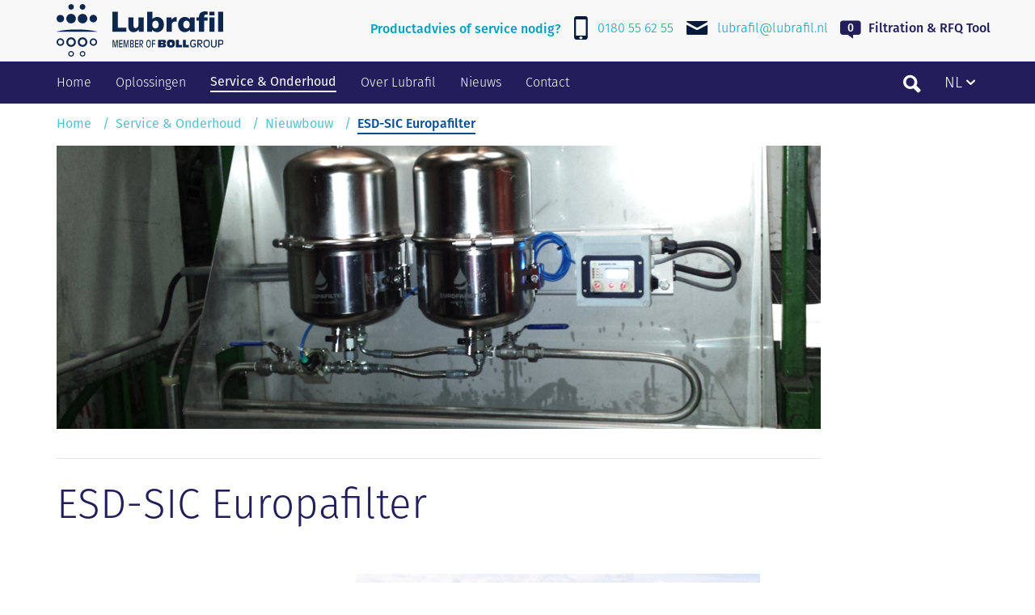

--- FILE ---
content_type: text/html; charset=UTF-8
request_url: https://lubrafil.nl/service-onderhoud/esd-sic-europafilter/
body_size: 4476
content:
<!DOCTYPE html>
<html lang="nl">
	<head>
		 <meta charset="utf-8">
		 <meta http-equiv="X-UA-Compatible" content="IE=edge">
		 <meta name="viewport" content="width=device-width, initial-scale=1">
		 <meta name="google-site-verification" content="-28ZZnQgGYvvToj3cOz7h8R14WN3QML_HLaIhPe7PA4" />
		 
		 <title>
		 	Lubrafil
			
				
				 - ESD-SIC Europafilter
				
			
		 </title>
		 <!-- Bootstrap -->
		 <link href="https://maxcdn.bootstrapcdn.com/bootstrap/3.3.7/css/bootstrap.min.css" rel="stylesheet">
		  <link href="//rawgithub.com/indrimuska/jquery-editable-select/master/dist/jquery-editable-select.min.css" rel="stylesheet">
		 <link href="/assets/css/lubrafil.css" rel="stylesheet">
		 <link href="/assets/css/fontawesome.min.css" rel="stylesheet">
		 <link href="/assets/css/global.css" rel="stylesheet">
		 
		<link rel="apple-touch-icon" sizes="180x180" href="/assets/img/favicon/apple-touch-icon.png">
		<link rel="icon" type="image/png" sizes="32x32" href="/assets/img/favicon/favicon-32x32.png">
		<link rel="icon" type="image/png" sizes="16x16" href="/assets/img/favicon/favicon-16x16.png">
		<link rel="manifest" href="/assets/img/favicon/site.webmanifest">
		<link rel="mask-icon" href="/assets/img/favicon/safari-pinned-tab.svg" color="#5bbad5">
		<meta name="msapplication-TileColor" content="#ffffff">
		<meta name="theme-color" content="#ffffff">
		
		
			<meta name="og:image" prefix="og: http://ogp.me/ns#" property="og:image" content="https://lubrafil.nl//uploads/esdsic1.png" />
		
		

		<!-- HTML5 shim and Respond.js for IE8 support of HTML5 elements and media queries -->
		<!-- WARNING: Respond.js doesn't work if you view the page via file:// -->
		<!--[if lt IE 9]>
		<script src="https://oss.maxcdn.com/html5shiv/3.7.2/html5shiv.min.js"></script>
		<script src="https://oss.maxcdn.com/respond/1.4.2/respond.min.js"></script>
		<![endif]-->
		
		
		<!-- Global site tag (gtag.js) - Google Analytics -->
		<script async src="https://www.googletagmanager.com/gtag/js?id=UA-91674497-1"></script>
		<script>
		  window.dataLayer = window.dataLayer || [];
		  function gtag(){dataLayer.push(arguments);}
		  gtag('js', new Date());
		
		  gtag('config', 'UA-91674497-1', { 'anonymize_ip': true });
		  var mainlang = "nl";
		</script>


		<script src="https://use.typekit.net/inx7lhi.js"></script>
		<script>try{Typekit.load({ async: true });}catch(e){}</script>

  </head>
  <body data-test="test" >
	<ul id="publisher-language-selector"><li class="publisher-active-language"><a href="https://lubrafil.nl/?ACT=73&site_id=1&lang_id=1&url=aHR0cHM6Ly9sdWJyYWZpbC5ubC9zZXJ2aWNlLW9uZGVyaG91ZC9lc2Qtc2ljLWV1cm9wYWZpbHRlci8=">Nederlands</a></li><li><a href="https://lubrafil.nl/?ACT=73&site_id=1&lang_id=2&url=aHR0cHM6Ly9sdWJyYWZpbC5ubC9zZXJ2aWNlLW9uZGVyaG91ZC9lc2Qtc2ljLWV1cm9wYWZpbHRlci8=">English</a></li></ul>
	  
	<nav class="navbar navbar-default navbar-fixed-top">
		<div class="contact">
			<div class="container">
				<div class="row">
					<div class="navbar-header">
						<a class="navbar-brand" href="/"><img id='logo' src="/assets/img/logo_bollgroup.svg" alt='Lubrafil'/></a>
						
						
						
						<a href="/quote/basket" class="rfq-btn rfq-btn--mobile">&nbsp;</a>
						<span class="c-tooltip tooltip--bottom tooltip--request" js-tooltip>
                        	<span class="tooltip__tool" js-tooltip-tool>
																								<span class="rfq-btn" rel="">Filtration & RFQ Tool</span>
																								
                        	</span>
                        	<span class="tooltip__tip">
                        		<div class="tooltip__tip-inner">
	                        		<button class="tooltip__close" js-tooltip-close>&times;</button>
	                        					                            	<div class="c-empty-minibasket">
												<p>Go to our <a href="https://lubrafil.nl/oplossingen/producten/filtration-rfq-tool/">Filtration & RFQ Tool</a>, find your filter and add the (spare) part(s) from the parts list on the product page.</p>
												<p>Please feel free to contact us if you need any help finding the right parts for your filter.</p>
												
											</div>
											<a href="https://lubrafil.nl/oplossingen/producten/filtration-rfq-tool/" class="btn btn-small dark-blue">Go to the Filtration & RFQ Tool</a>
			                            	                        		</div>
                        	</span>
                        </span>
						<address>
							<b class="light-blue hidden-sm">
								Productadvies of service nodig? 
							</b>
							<a href="tel:+31180556255">0180 55 62 55</a>
							<a href="mailto:lubrafil@lubrafil.nl">lubrafil@lubrafil.nl</a>
						</address>
					</div>
				</div>
			</div>
		</div>
		<div id="navbar" class="container-fluid dark-blue">
			<div class="container">
				<div class="row">
					<button type="button" class="navbar-toggle" aria-expanded="false" aria-controls="navbar">
						<span class="sr-only">Toggle navigation</span>
						<span class="icon-bar"></span>
						<span class="icon-bar"></span>
						<span class="icon-bar"></span>
					</button>
					<div id="search-bar">
						<form method="post" action="https://lubrafil.nl/"  >
<div class='hiddenFields'>
<input type="hidden" name="params" value="eyJyZXN1bHRfcGFnZSI6Im5sXC9zZWFyY2hcL3Jlc3VsdHMiLCJyZXF1aXJlZCI6ImtleXdvcmRzIn0" />
<input type="hidden" name="ACT" value="59" />
<input type="hidden" name="site_id" value="1" />
<input type="hidden" name="csrf_token" value="a2b70a328d34d99ee0c80faaf1b468f56452d213" />
</div>


						  	<input type="text" id='keywords' placeholder="" name="keywords"/>
							<label for="keywords">
								<input type="submit" name="" class="search-btn" value="Zoeken"/>
							</label>
						</form>
					</div>
					
					<div class="dropdown lang">
						<button class="btn btn-ghost dark-gray dropdown-toggle" type="button" data-toggle="dropdown">nl
						<span class="caret"></span></button>
						<div class="dropdown-menu"></div>
					</div>
					
					<nav class="">
						<ul class="nav navbar-nav">
							
							<li>
								<a href="/">Home</a>
							</li>
							
							<li>
								<a href="/oplossingen/">Oplossingen</a>
							</li>
							
							<li class="active">
								<a href="/service-onderhoud/">Service & Onderhoud</a>
							</li>
							
							<li>
								<a href="/over-lubrafil/">Over Lubrafil</a>
							</li>
							
							<li>
								<a href="/nieuws/">Nieuws</a>
							</li>
							
							<li>
								<a href="/contact/">Contact</a>
							</li>
							
						</ul>
					</nav>
				</div>
			</div>
		</div>
	</nav>
	
	
	
	
	
	
	
	
	
	
	
	
	
<main>
	

<div class="container-fluid breadcrumb_row">
	<div class="container">
		<div class="row">
			<div class="col-xs-12">
				<nav>
					<a class='' href="/">Home</a>
					<a class='' href="/service-onderhoud/">Service & Onderhoud</a>
					
						
							
								
									<a class='' href="/service-onderhoud/nieuwbouw/">Nieuwbouw</a>
								
							
										
							<a class='active' href="">ESD-SIC Europafilter</a>
					
							
				</nav>
			</div>
		</div>
	</div>
</div>	


	
	<div class="container-fluid product_detail_row news_detail_row">
		<div class="container">
			<div class="row padding-top-0">	
				<div class="col-md-10">
					<div class="row padding-top-0">
						<div class="col-md-12 text-center">
							<img src="/images/jcogs_img/cache/esdsic1_-_28de80_-_5c9038c05dbd47b7b2162551e512ae276f8daf54.png"  >
						</div>
					</div>
					<hr/>
					
					<h1>ESD-SIC Europafilter</h1>
					<span class="date">
					
					</span>
					<span class="leader">
					
					</span>
					
					<p><img alt="" src="/uploads/esdsic1.png" style="height:225px; margin:0px; width:350px" />&nbsp; &nbsp; &nbsp;<img alt="" src="/uploads/ESD_SIC.jpg" style="height:375px; width:500px" /></p>

<p>ESD-SIC te Farmsum is &eacute;&eacute;n van de grootste siliciumcarbidefabrieken van de wereld. De in gebruik zijnde stoomturbine had veel last van aanslag (varnish/sludge) in de installatie. Dit veroorzaakte problemen en diende tijdens onderhoud verwijderd te worden. Een lastige, tijdrovende en kostbare klus. Lubrafil heeft hiervoor mede aan de hand van olieanalyses en uitgebreide voorlichting, een voorstel gedaan voor levering van een Europafilter oliereinigingssysteem. Dit systeem is voorzien van elementen die de olie reinigen tot op sub-micron niveau (0,1 micron) en tegelijkertijd water uitneemt. Sub-micron filtratie is noodzakelijk om varnish problemen aan te pakken, aangezien vervuiling &lt;1 micron met name zorgt voor de vorming van deze aanslag. In nauw overleg met de klant heeft Lubrafil, het juiste systeem bepaald, geleverd en in bedrijf gesteld. Monitoring geeft aan dat de vervuiling en het aanwezige vocht in de olie afnemen en in goed kwaliteit komt en blijft.</p>
					
					
					<table class="news-table">
						<tbody>
						
							<tr>
								<th>Oude Systeem</th>
								<td>Siemens Shell Turbo CC46</td>
							</tr>
						
						</tbody>
					</table>
					
					
					
					<hr/>
					<div class="row">
						<div class="col-md-4">
                            <img src="/images/jcogs_img/cache/Europafilter_-_28de80_-_9ae195eed0fe038200a38cf195f58550ee7c8c38.png"  class="brand-thumbnail">
						</div>
						<div class="col-md-4 col-md-offset-4">
							<a href='https://lubrafil.nl/oplossingen/europafilter' class="btn btn-ghost ice-blue">Meer over dit merk</a>
						</div>	
					</div>
											
					
					<hr/>
					<div class="row">
						
						
							
							<a class="btn ice-blue" href='/service-onderhoud/nieuwbouw/'><span class="glyphicon glyphicon-menu-left"></span>Terug</a>	
							
						
					
					</div>
					<hr/>
				</div>
			</div>
		</div>
	</div>		
</main>


<footer>
	<div class="container-fluid dark-blue">
		<div class="container">
			<div class="row">
				<div class="col-sm-7 col-sm-offset-0 col-md-2">	
					<h4>Overzicht </h4>
					<ul>
						
							<li>
								<a href="/">Home</a>
							</li>
						
							<li>
								<a href="/oplossingen/">Oplossingen</a>
							</li>
						
							<li>
								<a href="/service-onderhoud/">Service & Onderhoud</a>
							</li>
						
							<li>
								<a href="/over-lubrafil/">Over Lubrafil</a>
							</li>
						
							<li>
								<a href="/nieuws/">Nieuws</a>
							</li>
						
							<li>
								<a href="/contact/">Contact</a>
							</li>
						
						<li>
							<a href="/downloads/">Downloads</a>
						</li>
					</ul>
					
				</div>
				<div class="col-sm-5 col-sm-offset-0 col-md-3">
					<h4>Exclusief distributeur</h4>
					<ul class="exclusief">
						<li>
							<a href="/oplossingen/boll-kirch/">								
								<img src="/assets/img/BOLLFILTER.svg"/>
							</a>
						</li>
						<li>
						<a href="/oplossingen/europafilter/">								
								<img src="/assets/img/EUROPAFILTER.svg"/>
							</a>
						</li>
						<li>
							<a class="wix_logo" href="/oplossingen/wix/">								
								<img src="/assets/img/WIX.svg"/>
							</a>
						</li>
					</ul>
				</div>	
				<div class="col-sm-7 col-sm-offset-0 col-md-4">
					
					<img src="/images/jcogs_img/cache/office_2024_-_28de80_-_523df2431a1a87891c5c53a285835878cf04d2e8.jpg"  class="office">			
				</div>	
				<div class="col-sm-5 col-sm-offset-0 col-md-2 col-md-offset-1">
					<h4>Lubrafil BV</h4>
					<ul>
						<li>Aalborg 2</li>
						<li>2993 LP Barendrecht</li>
						<li><a class='btn btn-ghost white' href="https://lubrafil.nl/contact/">Naar contact</a></li>
						<li>
							<a class='social ln' href="https://www.linkedin.com/company/2109876/" target="_blank"></a>
						</li>
					</ul>
				</div>	
			</div>
			<div class="row">
				<div class="col-md-5">
					<nav>
						<span><span>&copy; </span> 2026 Lubrafil BV</span>
						<a href="/uploads/Algemene_voorwaarden.pdf" target="_blank">Algemene voorwaarden</a>

					</nav>
				</div>
				<div class="col-md-4">
<!--     				<a href="/uploads/VCA_Cert._Ned_._2014-2017_.pdf" target="_blank" style="font-size: 0;"> -->
						<a href="/uploads/VCA2_Certificaat_Lubrafil_2024.pdf" target="_blank" style="font-size: 0;">
						<img style=" max-height: 30px; margin-top: 5px;" src="/assets/img/vca-logo.svg"/>
						<img style=" max-height: 50px; margin-left: 10px;" src="/assets/img/vca-logo-2.svg"/>
					</a>
				</div>
				<div class="col-md-2 col-md-offset-1 footer__logo">
					<img src="/assets/img/logo_bollgroup_white.svg" class="footer_logo"/>
				</div>
			</div>	
		</div>
	</div>
</footer>
<footer>	
	<div class="container-fluid">
		<div class="container">
			<div class="row">
				<div class="col-md-4">
					<h4>
						Kies <b>uw taal:</b> 
						<div class="dropup lang">
							<button class="btn btn-ghost dark-gray dropdown-toggle" type="button" data-toggle="dropdown">nl
							<span class="caret"></span></button>
							<div class="dropdown-menu"></div>
						</div><br/>
					</h4>
				</div>
				<div class="col-md-8 made-by">
					Website door 
					<a href="http://0-to-9.nl">0to9 Values-Driven Creativity</a>
				</div>
			</div>	
		</div>
</footer>
<div class="c-serial-popup light-blue">
	<div class="serial-popup__background" js-serial-popup-close></div>
	<div class="serial-popup__inner bg-light-blue">
		<h2>Note</h2>
		
		<p>You have not entered a filter serial number.<br>Are you sure you want to proceed to the RFQ?</p>
		<button class="btn dark-blue" js-serial-popup-send>Go to RFQ</button>
		
		<button class="btn btn-ghost white" js-serial-popup-close>Cancel</button>
		<button class="serial-popup__close" js-serial-popup-close>&times;</button>
	</div>
</div>

	<!-- jQuery v1.11.2 -->
	<script src="https://ajax.googleapis.com/ajax/libs/jquery/1.12.4/jquery.min.js"></script>

	<!-- Bootstrap -->
	<script src="https://maxcdn.bootstrapcdn.com/bootstrap/3.3.7/js/bootstrap.min.js"></script>

	<!-- 	Typekit -->
	<script src="https://use.typekit.net/eml4kgk.js"></script>
	<script>try{Typekit.load({ async: true });}catch(e){}</script>
	
	<!-- 	Google maps function -->
	<script src="https://maps.googleapis.com/maps/api/js?v=3.exp&key=AIzaSyC75jomotw9ie9Rcju7yXYXSLBLWEBHtn0"></script>
	<script src="https://use.fontawesome.com/587faeefd4.js"></script>

	<!-- D3 JS -->
	<script src="https://d3js.org/d3.v4.min.js"></script>

	<!-- 	Project JS -->
	<script src="/assets/js/project.js"></script>
	<script src="/assets/js/spares.js"></script>
	<script src="/assets/js/socials.js"></script>
	
	<script src="/assets/js/isotope.pkgd.min.js"></script>
	<script src="//rawgithub.com/indrimuska/jquery-editable-select/master/dist/jquery-editable-select.min.js"></script>
	<script src="/assets/js/jquery.panzoom.js"></script>
	
	</body>
</html>

--- FILE ---
content_type: text/css
request_url: https://lubrafil.nl/assets/css/lubrafil.css
body_size: 5652
content:
@font-face {
  font-family: 'lubrafil';
  src: url('../font/lubrafil.eot?49653220');
  src: url('../font/lubrafil.eot?49653220#iefix') format('embedded-opentype'),
       url('../font/lubrafil.woff2?49653220') format('woff2'),
       url('../font/lubrafil.woff?49653220') format('woff'),
       url('../font/lubrafil.ttf?49653220') format('truetype'),
       url('../font/lubrafil.svg?49653220#lubrafil') format('svg');
  font-weight: normal;
  font-style: normal;
}
@font-face {
  font-family: 'lubrafil-spares';
  src: url('../font/lubrafil-spares.eot?49653220');
  src: url('../font/lubrafil-spares.eot?49653220#iefix') format('embedded-opentype'),
       url('../font/lubrafil-spares.woff2?49653220') format('woff2'),
       url('../font/lubrafil-spares.woff?49653220') format('woff'),
       url('../font/lubrafil-spares.ttf?49653220') format('truetype'),
       url('../font/lubrafil-spares.svg?49653220#lubrafil') format('svg');
  font-weight: normal;
  font-style: normal;
}
/* Chrome hack: SVG is rendered more smooth in Windozze. 100% magic, uncomment if you need it. */
/* Note, that will break hinting! In other OS-es font will be not as sharp as it could be */
/*
@media screen and (-webkit-min-device-pixel-ratio:0) {
  @font-face {
    font-family: 'lubrafil';
    src: url('../font/lubrafil.svg?49653220#lubrafil') format('svg');
  }
}
*/
 
 [class^="icon-"]:before, [class*=" icon-"]:before {
  font-family: "lubrafil";
  font-style: normal;
  font-weight: normal;
  speak: none;
 
  display: inline-block;
  text-decoration: inherit;
  width: 1em;
  margin-right: .2em;
  text-align: center;
  /* opacity: .8; */
 
  /* For safety - reset parent styles, that can break glyph codes*/
  font-variant: normal;
  text-transform: none;
 
  /* fix buttons height, for twitter bootstrap */
  line-height: 1em;
 
  /* Animation center compensation - margins should be symmetric */
  /* remove if not needed */
  margin-left: .2em;
 
  /* you can be more comfortable with increased icons size */
  /* font-size: 120%; */
 
  /* Font smoothing. That was taken from TWBS */
  -webkit-font-smoothing: antialiased;
  -moz-osx-font-smoothing: grayscale;
 
  /* Uncomment for 3D effect */
  /* text-shadow: 1px 1px 1px rgba(127, 127, 127, 0.3); */
}
 
.icon-search:before { content: '\e800'; } /* '' */
.icon-mobile:before { content: '\e801'; } /* '' */
.icon-down-open-big:before { content: '\e802'; } /* '' */
.icon-down-open:before { content: '\e803'; } /* '' */
.icon-down-open-mini:before { content: '\e804'; } /* '' */
.icon-location:before { content: '\e805'; } /* '' */
.icon-right-dir:before { content: '\e806'; } /* '' */
.icon-plus:before { content: '\e807'; } /* '' */
.icon-mail:before { content: '\e809'; } /* '' */
.icon-facebook-circled:before { content: '\f30d'; } /* '' */
.icon-linkedin-circled:before { content: '\f319'; } /* '' */


.type-none .filter-count,
.type-filterelementen .filter-count{
    display: none;
}

.product-grid.loading{
    transition: all 500ms ease;
    margin-bottom: 70px;
    margin-top: 70px;
    position: relative;
    }
    
.product-grid.loading article{
    filter:blur(5px);
    
}
.loading-imported{
    width:80px;
    height:0px;
    position: relative;
    top:-80px;
    left:50%;
    transform: translateX(-50%);
    background-image: url(../img/loader.gif);
    background-size: cover;
    transition: all 500ms ease;
}

    .loading .loading-imported{
        height:80px;
    }
    
    
.image-video__video {
	display: none;
	max-width: 500px;
}

.image-video__image {
	transition: 300ms ease filter;
}

.c-image-video {
	cursor: pointer;
}
    
.c-image-video::before {
	content: '';
    left: 50%;
    top: 50%;
    position: absolute;
    width: 0;
    height: 0;
    border-top: 20px solid transparent;
    border-bottom: 20px solid transparent;
    border-left: 30px solid white;
    transform: translate3d(-50%, -50%, 0);
    z-index: 1;
}

.c-image-video:hover .image-video__image {
	filter: brightness(0.8);
}

.c-image-video.is--active::before {
	display: none;
}

.c-image-video.is--active .image-video__video {
	display: block;
} 


.c-image-video.is--active .image-video__image {
	display: none;
} 

.spares-row h2{
  text-align: center;
  margin-bottom: 0px;
}

.row.spares-wrapper,
.row.spares-wrapper .row{
  padding:0px;
}
.spares-main{
  background-color:#FFF;
  margin-bottom:50px;
  padding:30px 0;
}

.spares-main.is--loading {
	padding-bottom: 90px;
    background-image: url(/assets/img/loader.gif);
    background-repeat: no-repeat;
    background-position: center bottom 5px;
    background-size: 75px;
}

.spares-intro p{
    font-size:19px;
    line-height: 29px;
    color:#211E5B;
    text-align: center;
    margin:0 0 30px 0;
}

.spares-selection-box{
  border:1px solid rgba(51,51,51,0.33);
  padding:30px 15px;
  opacity:0.33;
  position: relative;
}

@media only screen and (max-width : 992px) {
  .spares-selection-box{
    border: none;
  }	
}

  .spares-selection-box h3{
    font-weight: normal;
  }
  
  .spares-selection-box:after{
    width:100%;
    height:100%;
    position: absolute;
    background-color: rgba(0,0,0,0.001);
    content:"";
    top:0px;
    left:0px;
  }

  .spares-selection-box.active{
    opacity: 1;
  }
  
    .spares-selection-box.active h3{
      font-weight: bold;
    }
    .spares-selection-box.active:after{
      display: none;
    }

.spares-selection-box + .spares-selection-box{
  border-left:none;
}

.spares-filter{
  width:100%;
  display: flex;
}

.spares-filter.is--disabled {
	opacity: 0.3;
	pointer-events: none;
}

.spares-filter.open .dropdown-label{
	border-bottom-left-radius: 0;
	border-top-left-radius: 22px;
}
.spares-filter.open .dropdown-toggle{
	border-bottom-right-radius: 0;
	border-top-right-radius: 22px;
}

.spares-filter.open .dropdown-menu {
	width: 100%;
}

  .spares-filter .dropdown-label{
    width:100%;
  }

.spare-type-selection{
  outline:none;
  opacity: 0.2;
  pointer-events: none;
  position: relative;
  width: 100%;
  border-radius: 100px;
  border: 1px solid #029ec2;
  color: #029ec2;
  padding: 10px 0;
  background-color: #fff;
  cursor: not-allowed;
}

@media only screen and (max-width : 992px) {
  .spare-type-selection{
    max-width: 300px;
    margin: 0 auto;
    display: block;
    margin-bottom: 15px;
  }	
}

.spare-type-selection.is--clickable {
  opacity: 1;
  pointer-events: auto;
  cursor: pointer;
}

.spare-type-selection.active{
  box-shadow: none;
}

.spare-type-selection::before {
  content: '';
  width: 20px;
  height: 20px;
  border-radius: 50%;
  background-color: #fff;
  display: block;
  position: absolute;
  left: 10px;
  top: 11px;
  border: 1px solid #029ec2;
}

.spare-type-selection::after {
  content: '';
  width: 20px;
  height: 20px;
  border-radius: 50%;
  background-color: #029ec2;
  display: block;
  position: absolute;
  left: 10px;
  top: 11px;
  transform: scale(0);
  transition: transform ease 300ms;
}

.spare-type-selection.active::after {
  transform: scale(0.6);
}

.bg-blue{
  background-color: #211E5B;
}

.bg-green{
  background-color: #6bb864;
}

.bg-light-blue{
  background-color:#009EC2;
}

.d-flex{
  display:flex;
  align-items: center;
}

.px-0{
  padding-top:0px !important;
  padding-bottom: 0px !important;
}
.px-1{
  padding-top:15px !important;
  padding-bottom: 15px !important;
}
.px-2{
  padding-top:30px !important;
  padding-bottom: 30px !important;
}

.spares-results{
  display: none;
}

.spares-image-container{
  position: relative;
}
.spares-image-container:after{
  width:33px;
  height:33px;
  background-color: #211E5B;
  transform: rotate(45deg) translateX(-50%);
  position: absolute;
  top:0px;
  left:49.5%;
  z-index: 1;
}

.spares-image-container h4{
  margin-bottom: 0px;
  font-weight: bold;
  font-size:19px;
  margin-right: 15px;
  color: #fff;
}

.c-editable {
	display: flex;
}

.editable__select {
  margin:0 15px;
  position: relative;
}

.editable__select::after {
	font-family: "Font Awesome 5 Pro";
    font-weight: 900;
	content: '\f078';
	position: absolute;
	height: 100%;
	width: 50px;
	right: 0;
	background-color: #029ec2;
	border-radius: 0 100px 100px 0;
	color: #fff;
    padding: 12px 0px;
    text-align: center;
    pointer-events: none;
}

.spares-image-container input[type=text]{
  background-color:white;
  margin: 0;
  color:#211E5B;
}

.spares-image-container .d-flex{
  height:77px;
  z-index: 3;
}

.spares-image-container .d-flex.text-right{
  justify-content: flex-end;
}

.spares-image-container .d-flex.text-right .btn{
  height:30px;
  font-size: 36px;
  padding: 0px 15px;
  font-weight: 300;
  line-height: 10px;
}

.spares-image-container .d-flex.text-right .btn:first-child{
  border-radius:999px 0 0 999px;
}
.spares-image-container .d-flex.text-right .btn:last-child{
  border-radius:0 999px 999px 0;
  border-left:none;
}

.zoom-btn {
  opacity: 0;
  pointer-events: none;
}


.zoomContainer.invisible{
  pointer-events: none;
  opacity: 0;
}

.zoomWindow{
  cursor: grab;
}

.spares-wrapper .row.spares-image-container-image{
  border:1px solid #ccc;
  padding:0 0 15px 0;
  position: relative;
}

.spares-quick-nav{
  position: relative;
  top:-1px;
  z-index: 2;
  margin:0 -1px;
  width: calc(100% + 2px);
  opacity: 0;
  pointer-events: none;
  transition: ease 300ms;
  transition-property: opacity;
  display: none;
}

.spares-quick-nav .spares-list-container {
  overflow: visible;
}

.spares-image-container-image {
  overflow: auto;
}

.spares-quick-nav .c-spare,
.spares-quick-nav .c-spare+.c-add-serial-number {
	background-color: #fff !important;
}

.spares-quick-nav .spare--1.with--serial-number {
	border-bottom-color: #fff !important;
}

.spares-quick-nav.is--active {
	opacity: 1;
	pointer-events: auto;
	display: block;
}

  .spares-quick-nav .spares-list thead th,
  .spares-quick-nav .spares-list thead tr{
    background-color: #009EC2;
    border-color:#009EC2;
  }
.spares-list__close {
	cursor: pointer;
}

.spares-table-container h3{
  text-align: center;
  margin-top:50px;
  color:#211E5B;
}

.c-add-serial-number.has--error .add-serial-number__input {
	border-color: #BD4292;
	border-width: 2px;
}

.c-quote-submit.has--error {
	background-color: #BD4292 !important;
}

.spares-table-container p{
  color:#333333;
  font-size:12px;
  margin-top:30px;
}

.spares-table-container button[type=submit]{
  margin-top:30px;
}
.spares-list{
  color:#333333;
  background-color:#FFF;
}

.sparaes-list__close {
	font-size: 21px;
}

.spares-list input[type=number]{
  width:50px;
  height:30px;
  color:#211E5B;
  margin:0px;
  border-radius: 0px;
  padding:5px;
}

.spares-list thead th{
  background-color:#211E5B;
  color:#FFF;
  border-color:#211E5B;
}

.spares-list thead tr{
  border-color:#211E5B;
}

.spares-list thead th[align=right]{
  text-align: right;
}

.spares-list tr{
  border:1px solid #BFBFBF;
}

.spares-list tr:nth-child(even){
  background-color: #E5E5E5;
}

.spares-list input[type=checkbox]{
  position: relative;
  left:auto;
}

.basket{
  padding-bottom:30px;
}

.basket h5{
  font-size:19px;
  line-height: 24px;
  color:#211E5B;
}

.basket .form-group,
.basket .checkbox{
  margin-bottom:30px;
}

.basket .form-group label{
  font-size:19px;
  color:#211E5B;
  line-height: 28px;
  font-weight: bold;
}

  .basket .form-group label span{
    font-weight: normal;
    font-size:14px;
  }

.basket .form-group input[type=text],
.basket .form-group input[type=email],
.basket .form-group textarea{
  border-radius: 0px;
  border:1px solid #BFBFBF;
  min-height: 60px;
  font-size:16px;
  padding:0 15px;
  line-break: 60px;
}
  .basket .form-group textarea{
    padding:15px;
    line-break: 28px;
    min-height: 180px;
  }
  
.basket .form-group input[type=checkbox],
.basket .checkbox input[type=checkbox],
.basket .form-group input[type=radio]{
  left:auto;
}

.basket-items{
  margin:0 15px;
  width:calc(100% - 30px);
}

.basket-items .spares-list{
  margin:0;
  width:100%;
  font-size:14px;
}

  .basket-items .spares-list tfoot b{
    font-size:19px;
  }

.basket-items h4,
.basket-items h4 a{
  color:#FFF;
  margin-bottom:0px;
  font-weight: bold;
}

.toast{
  width:100vw;
  height:100vh;
  position: fixed;
  top:0px;
  left:0px;
  z-index: 9999;
  display: none;
}

.toast.with-blocker:before{
  width:100%;
  height:100%;
  background-color: rgba(0,0,0,0.3);
  content:"";
  position: absolute;
  top:0px;
  left:0px;
}

.toast-body{
  width:calc(1170px / 4);
  height:calc(1170px / 4);
  background-color:#009EC2;
  position: absolute;
  top:50%;
  left:50%;
  transform:translate3d(-50%,-50%,0);
  padding:15px;
}

.toast-body .toast-icon{
  width:60px;
  height:60px;
  margin:45px auto;
  background-color: white;
}

.toast-body .toast-message{
  font-size:19px;
  color:#FFFFFF;
  text-align: center;
  font-weight: 500;
}

.es-list{
  margin: 0px;
}
.es-list li{
  color:#211E5B;
}

#navbar .lang{
  position: absolute;
  right:0px;
  height:100%;
  display: flex;
  color:white;
}
  #navbar .lang button{
    border-radius: 0px;
    color:white;
    font-size: 19px;
  }

  #navbar .lang button:hover{
    background-color: rgba(0,0,0,0.2);
    border-radius: 0px;
  }
  
  #navbar .lang .dropdown-menu{
    min-width: auto;
    width: 100%;
    flex-direction: column;
    align-items: center;
  }
  
  #navbar .open>.dropdown-menu{
    display: flex;
  }

#navbar #search-bar{
  right:70px;
}

.navbar-header .rfq-btn{
  float:right;
  line-height: 69px;
  color:#211E5B;
  display: flex;
  font-weight: 500;
  position: relative;
  margin-left:35px;
  transition: ease 300ms;
  transition-property: line-height;
}
.navbar-up .navbar-header .rfq-btn {
	line-height: 50px;
}
  

  .navbar-header .rfq-btn:before{
    content:"\E800";
    font-family: 'lubrafil-spares';
    width:20px;
    height:20px;
    font-size: 32px;
    transform: translateY(3px);
    /* line-height: 50px; */
    align-items: center;
    margin-right: 15px;
    position: absolute;
    left:-35px;
    
  }
  
  .navbar-header .rfq-btn:after{
    position: absolute;
    left:-35px;
    top:0px;
    font-size:14px;
    content: attr(rel);
    color:white;
    text-align: center;
    width:25px;
    
  }

   .navbar-header .rfq-btn--mobile {
	   display: none;
   }


@media only screen and (max-width : 767px) {
	
   .navbar-header .rfq-btn{
     float: none;
     position: absolute;
     right:60px;
   } 
   
   .navbar-header .rfq-btn--mobile {
	   display: block;
	   margin-right: 50px;
   }
   
   .navbar-header .tooltip--request {
	   display: none;
   }
   
   .spares-image-container .d-flex.text-right .btn{
     display: none;
   }
   
    .checkbox-inline, .radio-inline {
	   width: 100%;
    }
   
    .checkbox-inline+.checkbox-inline, .radio-inline+.radio-inline {
		margin-left: 0;
		margin-right: 0;
	}
	
	.spares-image-container h4 {
		margin-top: 15px;
		margin-bottom: 15px;
	}
	
	.editable__select {
		margin: 0 0 15px 0;
	}
	
	.spares-image-container input[type=text] {
		width: 100%;
	}
	
	.c-editable {
		flex-direction: column;
		width: 100%;
	}
	
	.editable--container {
		flex-direction: column;
		margin-bottom: 15px;
	}
	
	.spares-image-container .d-flex {
		min-height: 0;
    height: auto;
	}
	
	.spares-selection-box {
		border: none;
		padding-bottom: 15px;
	}
	
	.spare-type-selection {
	  width: calc(100% - 30px) !important;
		margin-bottom: 15px;
	}
	
	.spares-list thead th {
		font-size: 12px;
	}
	
	.sticky-request__sticky-text {
		padding: 0;
	}
	
	.sticky-request__sticky-text p {
		margin-top: 15px;
		margin-bottom: 0;
	}
	
	.sticky-request__sticky-button {
		text-align: center;
    margin-bottom: 15px;
	}
	
	.sticky-request__sticky-button button[type=submit] {
		margin-top: 15px;
	}
	
	#navbar .lang {
		display: none;
	}
}

.debug .spares-results{
  display: block;
}

.spare__quantity input {
	opacity: 0;
	pointer-events: none;
	transition: ease 300ms;
	transition-property: opacity;
}

.c-spare.is--added .spare__quantity input {
	opacity: 1;
	pointer-events: auto;
}

.c-spare.is--added .spare__add,
.c-spare.is--added .spare__quantity {
	background-color: #029ec2;
}

.c-spare.is--added .check__icon:before {
	color: #fff;
}

.c-check {
	width: 100%;
    text-align: center;
    margin-bottom: 0;
    font-size: 18px;
    cursor: pointer;
}

.check__icon:before {
	content: "\f055";
	color: #009EC2;
}

.check__box {
	display: none;
}

.check__box:checked ~ .check__icon:before {
	content: "\f058";
}

.c-check:hover .check__box:checked ~ .check__icon:before {
	content: "\f057";
}

.c-toast {
    position: fixed;
    top: 50%;
    left: 50%;
    transform: translate3d(-50%, -50%, 0);
    background-color: #029ec2;
    padding: 0;
    border-radius: 0;
    display: flex;
    color: #ffffff;
    flex-direction: column;
    justify-content: center;
    text-align: center;
    align-items: center;
    width: 250px;
    height: 250px;
    padding: 20px;
    animation-name: toastAnimation;
    animation-duration: 4000ms;
    z-index: 100;
    pointer-events: none;
    border:1px solid white;
    box-shadow: 0px 0px 20px 0px rgba(0,0,0,0.3);
}

.toast__inner {
	position: relative;
    display: flex;
    flex-direction: column;
    max-width: 100%;
}

.toast__icon {
	font-size: 52px;
    margin-bottom: 20px;
}

.toast__text {
	font-weight: 600;
	font-size: 18px;
    line-height: 1.3;
}

@keyframes toastAnimation {
    0%   {opacity:0}
    25%   {opacity:1}
    75%   {opacity:1}
    100%   {opacity:0}
}


.tooltip__tip {
	display: none;
    position: absolute;
    left: 50%;
    width: 350px;
    transform: translate3d(-50%, 0, 0);
    bottom: calc(100% + 15px);
    background-color: #009EC2;
    color: #fff;
    padding: 20px;
    text-align: center;
    box-shadow: 0px 0px 20px 0px rgba(0,0,0,0.3);
}

.tooltip--bottom .tooltip__tip{
	bottom: auto;
	top: calc(100% + 15px);
}

.tooltip__tool {
	color: #009EC2;
	cursor: pointer;
}

.tooltip__tip:after {
	content: '';
  display: block;
  position: absolute;
  left: 50%;
  transform: translate3d(-50%, 20px, 0);
  width: 0;
  height: 0;
  border-left: 10px solid transparent;
  border-right: 10px solid transparent;
  border-top: 10px solid #009ec2;
}

.tooltip--bottom .tooltip__tip:after {
	transform: translate3d(-50%, -10px, 0);
	top: 0;
  border-top: none;
  border-bottom: 10px solid #009ec2;
}

.tooltip--request {
	float: right;
  cursor: pointer;
}

.tooltip--request .tooltip__tip {
	transform: none;
	left: auto;
	right: 0;
	padding: 0;
	width: 500px;
	background-color: #6bb864;
	padding-bottom: 15px;
}

.tooltip--request .basket-items {
	margin: 0;
	width: 100%;
	text-align: left;
}

.tooltip--request .tooltip__tip:after {
	border-bottom-color: #6bb864;
	right: 70px;
	left: auto;
}

.tooltip__tip-title {
	font-size: 20px;
    font-weight: bold;
}

.c-tooltip {
	position: relative;
	display: inline-block;
}

.c-tooltip.is--active .tooltip__tip {
	display: block;
}

.c-tooltip-serial-number input {
	width: 100% !important;
}

.c-tooltip-serial-number label {
	font-weight: 200;
}

.c-tooltip-serial-number {
	margin-top: 15px;
	margin-bottom: 15px;
}

.tooltip-serial-number__help {
	background-color: transparent;
	border: none;
	text-decoration: underline;
	margin-top: 5px;
}

.tooltip__close {
	background-color: transparent;
  border: none;
  font-size: 32px;
  position: absolute;
  right: 15px;
  top: 1px;
  padding: 0;
  font-weight: 400;
  z-index: 10;
}

.tooltip__tip-inner {
	overflow: auto;
    max-height: 80vh;
}

.c-tooltip.show--help .tooltip__tip-body {
	display: none;
}
	
.c-tooltip.show--help  .tooltip-serial-number__helper {
	display: block;
}

.tooltip-serial-number__helper {
	position: relative;
	margin-top: 15px;
}

.tooltip-serial-number__helper-close {
	position: absolute;
    right: 3px;
    top: 5px;
    color: #000;
    font-weight: 500;
    font-size: 40px;
    background-color: transparent;
    border: transparent;
}

.c-radio,
.c-checkbox {
	padding-left: 0 !important;
}

.radio__button,
.checkbox__button {
	display: none;
}

.radio__button:checked ~ .radio__custom:before,
.checkbox__button:checked ~ .checkbox__custom:before {
	opacity: 1;
}

.radio__custom:before,
.checkbox__custom:before{
	content: '';
    width: 8px;
    display: block;
    left: 50%;
    top: 50%;
    opacity: 0;
    position: relative;
}

.radio__custom:before {
    background-color: #211E5B;
    height: 8px;
    transform: translate3d(-50%, -50%, 0);
    border-radius: 50%;
	
}

.checkbox__custom:before {
    border-left: 2px solid #211E5B;
    border-bottom: 2px solid #211E5B;
    border-radius: 0;
    transform: translate3d(-50%, -50%, 0) rotate(-45deg);
    transform-origin: center center;
    height: 5px;
}

.radio__custom,
.checkbox__custom {
	width: 16px;
    height: 16px;
    border: 2px solid #211E5B;
    display: inline-block;
}

.checkbox__custom {
	border-radius: 3px;
}

.radio__custom {
    border-radius: 50%;
}


.spare__quanitity input {
	border-radius: 0;
    border: none;
}

.spare__description {
  max-width: 95px;
}

.c-add-serial-number td {
    padding-top: 20px;
    padding-bottom: 35px;
    position: relative;
}

.c-add-serial-number {
	background-color: #fff !important;
	display: none;
}

.add-serial-number__input {
	width: 100% !important;
}

/* Chrome, Safari, Edge, Opera */
.add-serial-number__input::-webkit-outer-spin-button,
.add-serial-number__input::-webkit-inner-spin-button {
  -webkit-appearance: none;
  margin: 0;
}

/* Firefox */
.add-serial-number__input[type=number] {
  -moz-appearance: textfield;
}

.add-serial-number__tooltip {
	position: absolute;
  left: 10px;
  bottom: 5px;
  font-size: 14px;
  white-space: nowrap;
}

.add-serial-number__tooltip .tooltip__tool:hover {
	text-decoration: underline;
}

.form-group.has--error input,
.form-group.has--error textarea{
	border-color: #BD4292 !important;
}

.form__error {
	display: none;
}
.form-group.has--error .form__error{
	color: #BD4292;
	margin-top: -10px;
	display: block
}

.c-empty-minibasket {
	padding: 20px;
	text-align: left;
	color: #fff;
    background-color: #6bb864;
}

.c-empty-minibasket p {
	margin: 0 0 1em;
}

.c-empty-minibasket a {
	color: #fff;
	text-decoration: underline;
}

.spares-list-container {
	overflow: auto;	
	margin:0 -15px;
	width:calc(100% + 30px);
}

.basket-items .spares-list-container {
	width: 100%;
	margin: 0;
}

.spare--0 {
	background-color: #ffffff !important;
}

.spare--1,
.spare--1+.c-add-serial-number {
	background-color: #E5E5E5 !important;
}

.spare--1.with--serial-number {
	border-bottom-color: #E5E5E5;
}

.spare--0.with--serial-number {
	border-bottom-color: #ffffff;
}

.c-spare.with--serial-number + .c-add-serial-number {
	display: table-row;
}

.add-serial-number--toggle:hover {
	text-decoration: underline;
	cursor: pointer;
	
}

.add-serial-number--toggle:hover .add-serial-number--toggle-icon {
	text-decoration: none;
}

.add-serial-number--toggle-icon {
	color: #029ec2;
}

.init-on-load .spares-image-container:after{
  display: none;
}

.init-on-load .spares-image-container-image{
  position: relative
}

.sticky-request__sticky {
	position: sticky;
	bottom: 0;
	background-color: #fff;
}

.c-go-to-request {
	margin-top: 15px;
}

.c-serial-popup {
  position: fixed;
  top: 0;
  left: 0;
  width: 100%;
  z-index: 4000;
  height: 100%;
  background-color: rgba(0,0,0,0.5);
  display: none;
}

.has--serial-popup .c-serial-popup {
  display: block;
}

.serial-popup__background {
  position: absolute;
  top: 0;
  left: 0;
  width: 100%;
  height: 100%;
}

.serial-popup__inner {
  width: 370px;
  max-width: 100%;
  padding: 20px;
  left: 50%;
  transform: translate3d(-50%, -50%, 0);
  top: 50%;
  position: absolute;
  color: #fff;
}

.serial-popup__inner h2 {
  margin-bottom: 5px;
  font-size: 18px;
  font-weight: 700;
}

.serial-popup__inner p {
  margin-bottom: 1em;
}

.serial-popup__close {
  background-color: transparent;
  border: none;
  padding: 0;
  font-size: 36px;
  position: absolute;
  right: 10px;
  top: 10px;
}

.c-go-to {
  display: inline-block;
  width: 100%;
  padding: 15px 0;
  margin-bottom: 30px;
  position: relative;
}

.c-go-to::before,
.c-go-to::after {
  content: '';
  top: 0;
  width: 100vw;
  height: 100%;
  position: absolute;
  border-top: 1px solid #009EC2;
  border-bottom: 1px solid #009EC2;
}

.c-go-to::before {
  left: 50%;
}

.c-go-to::after {
  right: 50%;
}

.go-to__inner {
  position: relative;
  z-index: 1;
}

.go-to__inner a {
  margin-right: 30px;
  color: #009EC2;
  font-weight: bold;
}

.go-to__inner a:last-child {
  margin-right: 0;
}


@media only screen and (max-width : 767px) {
  .c-go-to {
    border-top: 1px solid #009EC2;
    border-bottom: 1px solid #009EC2;
  }
  
  .c-go-to::before,
  .c-go-to::after {
    width: 30px;
    height: calc(100% + 2px);
    top: -1px;
  }
  
  .c-go-to::after {
    right: -30px;
  }
  
  .c-go-to::before {
    left: -30px;
  } 
}


--- FILE ---
content_type: text/css
request_url: https://lubrafil.nl/assets/css/global.css
body_size: 8900
content:
 
body{
	font-family: 'fira-sans',helvetica,sans-serif;
	font-size: 16px;
	font-weight: 300;
	padding-top: 126px;//190px
	line-height: 1.4em;
}


/* Basic styling */

h1,h2,h3,h4,h5,h6,p{
	font-weight: 300;
	margin-top: 0em;
	margin-bottom: 1em;
	line-height: 1.4em;
}

h1 {
	font-size: 3.2em;
}
h2 {
	font-size: 2em;
}
h3 {
	font-size: 1.6em;
}
h4,blockquote {
	font-size: 1.2em;
}
h5 {
	font-size: 1em;
}
h6 {
	font-size: .8em;
}

p{
	margin: 0 0 2em;
}

.leader p{
	font-size: 1.2em;
	line-height: 1.5em;
	text-align: center;
}
b, strong {
	font-weight: 500;
}

h1 b,h1 strong,
h2 b,h2 strong,
h3 b,h3 strong,
h4 b,h3 strong,
h5 b,h5 strong,
h6 b,h6 strong{
	font-weight: 500;
}

h1 p,
h2 p,
h3 p,
h4 p,
h5 p,
h6 p{
	margin: 0;
}

h2.col-xs-12{
	text-align: center;
}

.padding-top-0 {
	padding-top: 0 !important;
}

a {
	color: #024d97;
	transition: color .12s;
}

.text-blue{
	color: #024d97;
}
main img{
	max-width: 100%;
	max-height: 100%;
}
img.circle{
	border-radius: 9999px;
}
.no-img.circle{
	display: inline-block;
	border-radius: 9999px;
	opacity: .4;
	position: relative;
}
.no-img.circle:before{
	content: '\e807';
	font-family: "lubrafil";
	text-align: center;
	position: absolute;
	left: 0;
	font-size: 3em;
	transform: rotate(45deg);
	transform-origin: center center;
}

hr{
	border-color: rgba(127,127,127,0.2);
}

.caret,
.dropup .caret{
	border: none;
	font-family: 'lubrafil';
	height: auto;
	width: auto;
	vertical-align: baseline;
	margin-left: 4px;
}

.caret:before{
	content: '\e803';
}
.dropup .caret:before{
	content: '\e80b';
}
.dropdown-toggle-split .caret:before{
	font-size: 1.4em;
	line-height: 1.1em;
}
table{
	width: 100%;
}
.table > tfoot > tr > td{
	border-top-width: 4px;
	border-top-style: double;
}
td,th{
	padding: .6em;
}
table tbody tr:nth-child(even){
	background-color: rgba(127,127,127,0.2);
}

/* Form styling */

input[type=text],
input[type=email],
input[type=tel],
input[type=number],
input[type=search],
input[type=url],
input[type=password],
input[type=time],
input[type=week],
input[type=month],
input[type=date],
input[type=datetime],
input[type=datetime-local],
textarea{
	border-radius: 1.8em;
	border: solid 1px rgba(0,0,0,0.2);
	padding: .6em 2em;
	margin-bottom: 1em;
}
textarea{
	height: 120px;
	width: 100%;
}

input[type=search]{
	border-radius: 1.8em 0 0 1.8em;
	border-right: none;
}
input[type=search] + input[type=submit]{
	border-radius: 0 1.8em 1.8em 0;
	border-width: 1px 1px 1px 0;
	vertical-align: top;
	padding: .6em 1.2em;
}

input[type=text]:disabled,
input[type=email]:disabled,
input[type=tel]:disabled,
input[type=number]:disabled,
input[type=search]:disabled,
input[type=url]:disabled,
input[type=password]:disabled,
input[type=time]:disabled,
input[type=week]:disabled,
input[type=month]:disabled,
input[type=date]:disabled,
input[type=datetime]:disabled,
input[type=datetime-local]:disabled,
textarea:disabled{
	background-color: #bfbfbf;
	border: solid 1px #bfbfbf;
}

:disabled::-webkit-input-placeholder { /* Chrome/Opera/Safari */
	color: #fff;
}
:disabled::-moz-placeholder { /* Firefox 19+ */
	color: #fff;
}
:disabled:-ms-input-placeholder { /* IE 10+ */
	color: #fff;
}
:disabled:-moz-placeholder { /* Firefox 18- */
	color: #fff;
}

input[type=radio],
input[type=checkbox]{
	position: absolute;
	left: -9999px;
}
label.rc{
	padding-left: 20px;
	margin-right: 4px;
	position: relative;
	-webkit-user-select: none;
	cursor: pointer;
}
label.rc:before{
	content: '';
	height: 16px;
	width: 16px;
	background-color: #fff ;
	border: 1px solid #024d97;
	border: solid 1px rgba(0,0,0,0.2);
	display: block;
	position: absolute;
	left: 0px;
	top: 50%;
	margin-top: -8px;
}
label.rc:after{
	content: '';
	height: 10px;
	width: 10px;
	background-color: #fff;
	display: block;
	position: absolute;
	left: 3px;
	top: 50%;
	margin-top: -5px;
/* 	transition: background-color 0.08s; */
}
input[type=radio] + label.rc:before,
input[type=radio] + label.rc:after{
	border-radius: 16px;
}
input:checked + label.rc:after{
	background-color: #024d97;
}

.btn{
	font-size: 15px;
	padding: .6em 2em .8em;
	border-radius: 999px;
	font-weight: 300;
	line-height: 1.4em;
	border: 1px solid rgb(192,192,192);
	transition: background-color .24s , color .24s;
	vertical-align: baseline;
}
.btn:hover,
.btn-ghost{
	background-color: rgba(192,192,192,0);
}
.btn-small {
	padding-top: 5px;
	padding-bottom: 5px;
}

.btn-wider {
	width: 100%;
}

.btn-ghost:hover{
	background-color: rgb(192,192,192);
}
.btn:disabled{
	opacity: 0.5;

}

.btn.dropdown-toggle-split {
	height: 44px;
}

.btn-group>.btn+.dropdown-toggle.dropdown-toggle--wider {
	padding-left: 30px;
	padding-right: 30px;
}

.dropdown-menu a:hover{
	font-weight: 500;
}

#publisher-language-selector{
	display: none;
}

.lang .dropdown-toggle.btn.btn-ghost.dark-gray{
	background-color: transparent;
	text-transform: uppercase;	
}
.lang .dropdown-toggle.btn.btn-ghost.dark-gray:hover{
	background-color: #7f7f7f;
}


/* Layout styling */
.container-fluid{
	position: relative;
}
/*
.container-fluid .circle-ghost {

	position: absolute;
	width: 100%;
	height: 100%;
	left: 0;
}
.container-fluid .circle-ghost:before{
	position: absolute;
	display: block;
	border: .6em solid;
	border-color: inherit;
	border-radius: 99999px;
	content: '';
	opacity: .2;
	margin-top:-25%;
	top: 50%;
	left: 25%;
	width: 50%;
	padding-top: 50%;
	pointer-events: none;
}
*/

.row{
	padding: 3em 0;
}
.g-recaptcha{
	margin-bottom: 1em;
}

/* Color styling */
.container-fluid.light-green{	background-color: #6bb864;	color:#fff}
.light-green,
.light-green .btn.white,
.light-green .btn.btn-ghost.white:hover{color:#6bb864;}
.btn.light-green, .btn.btn-ghost.light-green:hover{	background-color: #6bb864;	border-color: #6bb864;	color: #ffffff;}
.btn.btn-ghost.light-green, .btn.light-green:hover{	background-color: #ffffff;	color: #6bb864;}
.circle.light-green{	background-color: rgba(107,184,100,0.75);	color:#fff}
figure.circle-ghost.light-green:before{
	border-color: #6bb864;
}

.container-fluid.green{	background-color: #6bb864;	color:#fff}
.green,
.green .btn.white,
.green .btn.btn-ghost.white:hover{color:#6bb864;}
.btn.green, .btn.btn-ghost.green:hover{	background-color: #6bb864;	border-color: #6bb864;	color: #ffffff;}
.btn.btn-ghost.green, .btn.green:hover{	background-color: #ffffff;	color: #6bb864;}
.circle.green{	background-color: rgba(107,184,100,0.75);	color:#fff}
figure.circle-ghost.green:before{
	border-color: #6bb864;
}
.green p a{
	color:#fff;
	text-decoration: underline;
}
.green p a:hover{
	font-weight: bold;
}


.container-fluid.dark-green{	background-color: #006532;	color:#fff}
.dark-green,
.dark-green .btn.white,
.dark-green .btn.btn-ghost.white:hover{color:#006532;}
.btn.dark-green, .btn.btn-ghost.dark-green:hover{	background-color: #006532;	border-color: #006532;	color: #ffffff;}
.btn.btn-ghost.dark-green, .btn.dark-green:hover{	background-color: #ffffff;	color: #006532;}
.circle.dark-green{	background-color: rgba(0,101,50,0.75);	color:#fff}
figure.circle-ghost.dark-green:before{
	border-color: #006532;
}

.container-fluid.blue-green{	background-color: #26b5ac;	color:#fff}
.blue-green,
.blue-green .btn.white,
.blue-green .btn.btn-ghost.white:hover{color:#26b5ac;}
.btn.blue-green, .btn.btn-ghost.blue-green:hover{	background-color: #26b5ac;	border-color: #26b5ac;	color: #ffffff;}
.btn.btn-ghost.blue-green, .btn.blue-green:hover{	background-color: #ffffff;	color: #26b5ac;}
.circle.blue-green{	background-color: rgba(38,181,172,0.75);	color:#fff}
figure.circle-ghost.blue-green:before{
	border-color: #26b5ac;
}

.container-fluid.pink{	background-color: #bd4292;	color:#fff}
.pink,
.pink .btn.white,
.pink .btn.btn-ghost.white:hover{	color:#bd4292;}
.btn.pink, .btn.btn-ghost.pink:hover{	background-color: #bd4292;	border-color: #bd4292;	color: #ffffff;}
.btn.btn-ghost.pink, .btn.pink:hover{	background-color: #ffffff;	color: #bd4292;}
.circle.pink{	background-color: rgba(189,66,146,0.75);	color:#fff}
figure.circle-ghost.pink:before{
	border-color: #bd4292;
}

.container-fluid.purple{	background-color: #9e76b2;	color:#fff}
.purple,
.purple .btn.white,
.purple .btn.btn-ghost.white:hover{	color:#9e76b2;}
.btn.purple, .btn.btn-ghost.purple:hover{	background-color: #9e76b2;	border-color: #9e76b2;	color: #ffffff;}
.btn.btn-ghost.purple, .btn.purple:hover{	background-color: #ffffff;	color: #9e76b2;}
.circle.purple{	background-color: rgba(158,118,178,0.75);	color:#fff}
figure.circle-ghost.purple:before{
	border-color: #9e76b2;
}
.purple p a{
	color:#fff;
	text-decoration: underline;
}
.purple p a:hover{
	font-weight: bold;
}

.container-fluid.blue{	background-color: #024d97;	color:#fff}
.blue,
.blue .btn.white,
.blue .btn.btn-ghost.white:hover{	color:#024d97;}
.btn.blue, .btn.btn-ghost.blue:hover{	background-color: #024d97;	border-color: #024d97;	color: #ffffff;}
.btn.btn-ghost.blue, .btn.blue:hover{	background-color: #ffffff;	color: #024d97;}
.circle.blue{	background-color: rgba(2,77,151,0.75);	color:#fff}
figure.circle-ghost.blue:before{
	border-color: #024d97;
}
.blue p a{
	color:#fff;
	text-decoration: underline;
}
.blue p a:hover{
	font-weight: bold;
}


.container-fluid.dark-blue{	background-color: #211E5B;	color:#fff}
.dark-blue,
.dark-blue .btn.white,
.dark-blue .btn.btn-ghost.white:hover{	color:#211E5B;}
.btn.dark-blue, .btn.btn-ghost.dark-blue:hover{	background-color: #211E5B;	border-color: #211E5B;	color: #ffffff;}
.btn.btn-ghost.dark-blue, .btn.dark-blue:hover{	background-color: #ffffff;	color: #211E5B;}
.circle.dark-blue{	background-color: rgba(27,54,97,0.75);	color:#fff}
figure.circle-ghost.dark-blue:before{
	border-color: #211E5B;
}
.dark-blue p a{
	color:#fff;
	text-decoration: underline;
}
.dark-blue p a:hover{
	font-weight: bold;
}


.container-fluid.ice-blue{	background-color: #5cc0ce;	color:#fff}
.ice-blue,
.ice-blue .btn.white,
.ice-blue .btn.btn-ghost.white:hover{	color:#5cc0ce;}
.btn.ice-blue, .btn.btn-ghost.ice-blue:hover{	background-color: #5cc0ce;	border-color: #5cc0ce;	color: #ffffff;}
.btn.btn-ghost.ice-blue, .btn.ice-blue:hover{	background-color: #ffffff;	color: #5cc0ce;}
.circle.ice-blue{	background-color: rgba(92,192,206,0.75);	color:#fff}
figure.circle-ghost.ice-blue:before{
	border-color: #5cc0ce;
}

.container-fluid.light-blue{	background-color: #009ec2;	color:#fff}
.light-blue,
.light-blue .btn.white,
.light-blue .btn.btn-ghost.white:hover{	color:#009ec2;}
.btn.light-blue, .btn.btn-ghost.light-blue:hover{	background-color: #009ec2;	border-color: #009ec2;	color: #ffffff;}
.btn.btn-ghost.light-blue, .btn.light-blue:hover{	background-color: #ffffff;	color: #009ec2;}
.circle.light-blue{	background-color: rgba(0,158,194,0.75);	color:#fff}
figure.circle-ghost.light-blue:before{
	border-color: #009ec2;
}
.light-blue p a{
	color:#fff;
	text-decoration: underline;
}
.light-blue p a:hover{
	font-weight: bold;
}

.light-blue p a.btn.white {
	text-decoration: none;
}

.light-blue p a.btn.white:hover {
	font-weight: inherit;
}

/*new color*/
.container-fluid.cloud-blue{	background-color: #BFE7EF;	color:#fff}
.cloud-blue,
.cloud-blue .btn.white,
.cloud-blue .btn.btn-ghost.white:hover{	color:#BFE7EF;}
.btn.cloud-blue, .btn.btn-ghost.cloud-blue:hover{	background-color: #BFE7EF;	border-color: #BFE7EF;	color: #ffffff;}
.btn.btn-ghost.cloud-blue, .btn.cloud-blue:hover{	background-color: #ffffff;	color: #BFE7EF;}
.circle.cloud-blue{	background-color: rgba(191, 231, 239, 0.75);	color:#fff}
figure.circle-ghost.cloud-blue:before{
	border-color: #BFE7EF;
}
.cloud-blue p a{
	color:#fff;
	text-decoration: underline;
}
.cloud-blue p a:hover{
	font-weight: bold;
}

.cloud-blue p a.btn.white {
	text-decoration: none;
}

.cloud-blue p a.btn.white:hover {
	font-weight: inherit;
}
/*new color*/

#row--3 {
	background-image: url('/assets/img/Puntjes_Lubrafil_bottom.png');
	background-position: bottom center;
	background-size: contain;	
	background-size: 800px;
	padding-bottom: 60px;
	background-repeat: repeat-x;
}

.container-fluid.dark-gray{	background-color: #7f7f7f;	color:#fff}
.dark-gray,
.dark-gray .btn.white,
.dark-gray .btn.btn-ghost.white:hover{	color:#7f7f7f;}
.btn.dark-gray, .btn.btn-ghost.dark-gray:hover{	background-color: #7f7f7f;	border-color: #7f7f7f;	color: #ffffff;}
.btn.btn-ghost.dark-gray, .btn.dark-gray:hover{	background-color: #ffffff;		color: #7f7f7f;}
.circle.dark-gray{	background-color: rgba(127,127,127,0.75);	color:#fff}
figure.circle-ghost.dark-gray:before{
	border-color: #7f7f7f;
}
.dark-gray p a{
	color:#fff;
	text-decoration: underline;
}
.dark-gray p a:hover{
	font-weight: bold;
}

.container-fluid.light-gray{	background-color: #bfbfbf;	color:#fff}
.light-gray,
.light-gray .btn.white,
.light-gray .btn.btn-ghost.white:hover{	color:#bfbfbf;}
.btn.light-gray, .btn.btn-ghost.light-gray:hover{	background-color: #bfbfbf;	border-color: #bfbfbf;	color: #ffffff;}
.btn.btn-ghost.light-gray, .btn.light-gray:hover{	background-color: #ffffff;		color: #bfbfbf;}
.circle.light-gray{	background-color: rgba(191,191,191,0.75);	color:#fff}
figure.circle-ghost.light-gray:before{
	border-color: #bfbfbf;
}
.light-gray p a{
	color:#fff;
	text-decoration: underline;
}
.light-gray p a:hover{
	font-weight: bold;
}

.container-fluid.white{	background-color: #ffffff;	color:#000}
.white{	color: #ffffff;}
.btn.white, .btn.btn-ghost.white:hover{	background-color: #ffffff;	border-color: #ffffff;}
.btn.btn-ghost.white, .btn.white:hover{	background-color: transparent;	color: #ffffff;}
.circle.white{	background-color: rgba(255,255,255,0.75);	color:#000}
figure.circle-ghost.white:before{
	border-color: #ffffff;
}



/* Header styling */

.navbar { pointer-events: none }
.navbar > div { pointer-events: auto }

.navbar-default{
	background: none;
}

#navbar{
	position:relative;
	top:0;
	transition: all .5s ease;
	z-index: 20;
	width: 100%;
}
#navbar nav{
	float: left;
	padding: 0 15px;
}

.navbar .contact{
	position: relative;
	z-index: 30;
	background: #f8f8f8;
	height: 76px;
	transition: all .3s ease;
}
.navbar .row,
#navbar .row{
	padding: 0;
}
.navbar-brand{
	height: auto;
	font-size: 15px;
    padding:5px 15px;
}

.navbar #logo{
	height: 65px;
	/* height: 55px; */
	/* margin-top: 6px; */
	transition: all .2s ease;
}
.navbar .container{
	position: relative;
}
.navbar-up .contact{
	height: 50px;
}
.navbar-up .contact #logo{
	height: 40px;
/* 	height: 43px; */
	margin-top: 0px;
}
.navbar-up .contact address{
	padding-top: 6px;
}

.navbar-up #navbar{
	top: -63px;
}

.navbar-header{
	width: 100%;
}
.navbar-nav{
	margin: 0;
}
.nav>li>a{
	padding:15px 30px 15px 0;
}

.navbar-fixed-top,
.navbar-default nav,
.navbar-default .navbar-form{
	border: none;
}
.navbar-default .navbar-nav>li>a {
	color: #fff;
	line-height: 1.4em;
}
.navbar-default .navbar-nav>.active>a,
.navbar-default .navbar-nav>.active>a:focus,
.navbar-default .navbar-nav>.active>a:hover{
	padding: 0;
	margin: 14px 30px 14px 0;
	border-bottom: 2px solid #fff;
	background-color: transparent;
	color: #fff;
	font-weight: 400;
}
.navbar-default .navbar-nav>li>a:focus,
.navbar-default .navbar-nav>li>a:hover {
	color: #bfbfbf;
	background-color: transparent;
}

#search-bar{
	height: 52px;
	position: absolute;
	right: 0;
	z-index: 100;
}

#keywords{
	width: 0px;
	margin-top: 6px;
	padding: .5em 0em;
	opacity: 0;
	transition: all .24s;
	background-color: #fff;
	color: #000;
}
#keywords:focus{
	outline: none;
	opacity: 1;
	padding: .5em 1em;
	width: 300px;
	box-shadow: -10px 0 10px 0 #211E5B;
}
#keywords + label{
	padding: 9px 0 9px 9px ;
	border-radius: 0 20px 20px 0;
	border: solid rgba(2,77,151,0);
	border-width: 1px 1px 1px 0;
	transition: all 1.24s;
	font-size: 1em;
	color: #fff;
}
#keywords + label:before{
	font-family: 'lubrafil';
	content: '\e800';
	display: inline-block;
	vertical-align: middle;
	font-size: 1.6em;
}
#keywords:focus + label{
	height: 40px;
	margin-left: 0px;
}
#keywords + label > .search-btn{
		visibility: hidden;
		background-color: transparent;
		color:#FFF;
		max-width:1px;
		border:none;
		transition: all 0.4s ease;
	}
#keywords:focus + label > .search-btn{
		visibility: visible;
		max-width: 1000px;
		margin-left:-20px;
		text-indent: 20px;
		padding-right: 15px;
	}

#searched-bar{
	text-align: center;
}
#searched{
	width: 50%;
	margin-top: 6px;
	padding: .7em 1em;
	opacity: 1;
	transition: all 1.24s;
	background-color: #fff;
	color: #000;
	border-radius: 1.8em 0 0 1.8em;
	margin-bottom: 2em;
}
#searched + label{
	padding: 9px;
	border-radius: 0 20px 20px 0;
	border: solid rgba(2,77,151,0);
	border-width: 1px 1px 1px 0;
	transition: all 1.24s;
	font-size: 1em;
	color: #fff;
	background-color: #211E5B;
	margin-left: -5px;
}
#searched + label:before{
	font-family: 'lubrafil';
	content: '\e800';
	display: inline-block;
	vertical-align: middle;
	font-size: 1.6em;
}
#searched + label > .search-btn{
	background-color: transparent;
	color:#FFF;
	border:none;
	max-width: 1000px;
	margin-left:-20px;
	text-indent: 20px;
	padding-right: 15px;
}

.results-search{
	margin-bottom: 3em;
}

.navbar address {
	margin-bottom: 0;
	padding: 15px;
	float: right;
	transition: all .3s ease;
}
.navbar address a{
	color: #009ec2;
	display: inline-block;

}
.navbar address a:before{
	margin: 0 12px;
	display: inline-block;
	font-family: 'lubrafil';
	font-size: 1.8em;
	vertical-align: middle;
/* 	color: #024d97; */
/* 	color: #0C274F; */
	color: #051a3d;

}
.navbar address a[href^=tel]:before{
	content: '\e801';
}
.navbar address a[href^=mailto]:before{
	content: '\e809';
}
.navbar address b{
	display: inline-block;
	vertical-align: middle;
}
.navbar .dropdown{
	display: inline-block;
}
.navbar .dropdown .btn{
	border: none;
	padding: .6em 1em;
}
.navbar .dropdown .dropdown-menu{
	min-width: auto;
}
.navbar .dropdown .dropdown-menu a{
	padding: 3px 16px;
}


/* Footer styling */
footer{
	color: #fff;
}
footer a,
footer a:hover{
	color: #fff;
}

footer h4{
	font-weight: 400;
}
footer ul{
	margin: 0;
	padding: 0;
}
footer li{
	margin-top: 1.5em;
	list-style: none;
}

footer .exclusief li + li{
	margin-top: 3em;
}

footer .exclusief .wix_logo img {
	height: 40px;
}

footer select{
	display: inline-block;
}
footer nav{
	text-align: left;
	font-size: 0.8em;
	height: 60px;
	line-height: 95px;
}
footer nav span{
	padding-right: 1em;
}
footer nav span span{
	padding: 0;
	font-size:1.4em;
	vertical-align: middle;
}
footer nav a{
	padding: 0 1em;
	border-left: 1px solid;
}
footer .social{
	font-family: 'lubrafil';
	display: inline-block;
	text-align: center;
	width: 2em;
	height: 2em;
/* 	line-height: 2em; */
	line-height: 1.9em;
	font-size: 1.4em;
	border-radius: 2em;
	background-color: #fff;
	border: 1px solid #fff;
	color: rgba(27,54,97,1);
	margin-right: 12px;
	text-decoration: none;
}
footer .social:hover{
	color:#fff;
	background-color: rgba(27,54,97,1);
}
footer .social.fb:before{
	content: '\f30c';
}
footer .social.ln:before{
	content: '\f318';
	margin-left: 1px;
}
footer .dropup{
	display: inline-block;
}
footer .dropup .btn{
	border: none;
	padding: .6em 1em;
}
footer .dropup .dropdown-menu{
	min-width: auto;
}
footer .dropup .dropdown-menu a{
	padding: 3px 16px;
	display: block;
}
footer .row + .row{
	padding: 0 0 1em;
	margin-top: -1em;
}
footer .row + .row img{
	margin-top: 0;
	max-height: 70px;
}
footer .footer_logo{
	height: 70px;
}
footer + footer{
	height: 50px;
	padding: 0;
	color: #7f7f7f;
}
footer + footer a{
	color: #7f7f7f;
	font-weight: 500;
}
footer + footer a:hover{
	color: #000;
	text-decoration: underline;
}
footer + footer h4{
	font-weight: 300;
	margin-bottom: 0;
	line-height: 50px;
}
footer + footer h4 a{
	line-height: 24px;
}
footer + footer li{
	margin-top: 0;
}
footer + footer .row{
	padding: 0;
}
footer + footer .row div+div{
	text-align: right;
	line-height: 50px;
}

footer .footer__logo{
	margin-left: 0px;
}

.made-by{
	font-size: 12px;
}
.office{
	max-width: 100%;
}

.no-results{
	display: none;
	padding-top: 96px;
}
/* Row styling */
.contact_form_row + .leader_row{
	overflow: hidden;
}
.contact_form_row + .leader_row:before{
	position: absolute;
	content: '';
	height: 1000px;
	width: 100%;
	display: block;
	opacity: .1;
	background-image: url(/assets/img/brands-colors-new.svg);
}
.directions_row section{
	text-align: center;
}
.directions_row h5{
	margin-top: 76px;
}
.directions_row p + h5,
.directions_row h3 + h5{
	margin-top: 2em;
}
.directions_row:before{
	position: absolute;
	height: 0;
	height: 2.8em;
	width: 2.8em;
	border: 0.8em solid #fff;
	border-radius: 2.8em;
	transform-origin: bottom right;
	transform: rotate(45deg);
	background-color: inherit;
	bottom: 50%;
	left: 50%;
	margin-left: -2.8em;
	z-index: 11;
}
.directions_row:after{
	position: absolute;
	height: 0;
	height: 2.8em;
	width: 2.8em;
	border: 0.8em solid #fff;
	border-radius: 2.8em 2.8em 0;
	transform-origin: bottom right;
	transform: rotate(45deg);
	background-color: inherit;
	bottom: 50%;
	left: 50%;
	margin-left: -2.8em;
	z-index: 10;
}


#map-canvas {
	height: 600px;
}


.container-fluid.maps{
	position: relative;
	overflow: hidden;
	padding: 0;
	margin:0-15px;
	background-image: url('../img/lubrafil_map.jpg');
	background-position: center center;
	background-repeat: no-repeat;
}
.container-fluid.maps:before{
	position: absolute;
	border-style: solid;
	border-width: 2.8em 2.8em 0px;
	border-color: #9e76b2 transparent transparent ;

	height: 0;
	width: 0;
	top: 0;
	left: 50%;
	margin-left: -2.8em;
	z-index: 2;
}
.container-fluid.maps:after{
	position: absolute;
	z-index: 2;
	height: 600px;
	width: 100%;
	background-color: rgba(158,118,178,.2);
}

.contact_form_row .row h1{
	margin-bottom: 2em;
	position: relative;
	z-index: 100;
	background-color: rgba(255,255,255, .4);
}
.contact_form_row .alert-success{
	display: inline-block;
	width: 100%;
}
.contact_form_row input[type=email],
.contact_form_row input[type=text]{
	width: 100%;
}
.contact_form_row .row{
	padding: 2em 0 0;
}
.contact_form_row .btn-group{
	width: 100%;
	margin: 1em 0;
}
.contact_form_row .btn-group .btn{
	width: 85%;
	text-align: left;
}
.contact_form_row .btn-group .dropdown-toggle-split{
	width: 15%;
	text-align: center;
}

.slogan_cta_row .row{
	padding: 2em 0;
}
.slogan_cta_row h2{
	line-height: 42px;
	margin: 0;
}

.slogan_cta_row h3 {
	margin: 0;
}

.slogan_cta_row p{
	margin: 0;
}
.slogan_cta_row .btn.white{
	float: right;
}

.product_search_row a{
	color: #fff;
	font-size: 1.2em;
}
.product_search_row {
	text-align: center;
}
.product_search_row:before {
	content: '';
	position: absolute;
	display: block;
	top: 0;
	left: 0;
	opacity: .7;
	height: 100%;
	width: 100%;
	background-image: url('../img/brands-new.svg');
	background-repeat: no-repeat;
	background-size: cover;
	background-position: center center;
}
.product_search_row input{
	margin: 30px 0;
}
.product_search_row input[type=search]{
	width: 90%;
	border-color: #024d97;
	color:#000;
}
.product_search_row input[type=search] + input[type=submit]{
	width: 10%;
	font-family: 'lubrafil';
	font-size: 1.4em;
	padding: 5px 12px;

}

.brands_row {
	display: block;
	height: 240px;
	transition: all .3s ease;
}
.brands_row:before{
	content: "";
	position: absolute;
	display: block;
	top: 0px;
	left: 0px;
/*	   opacity: 0.2; */
	height: 100%;
	width: 100%;
	background-image: url('../img/brands-color-new.svg');
	background-size: cover;
	background-repeat: no-repeat;
	background-position: center center;
}

.search_row:before{
	content: "";
	position: absolute;
	display: block;
	top: 0px;
	left: 0px;
	opacity: 0.2;
	height: 100%;
	width: 100%;
	background-image: url('../img/brands-diap.svg');
	background-size: cover;
	background-repeat: no-repeat;
	background-position: center center;
}

.product_detail_row .row #related,
.product_detail_row .row #related h2{
	text-align: center;
}
.product_detail_row .row #related img{
	margin-bottom: 12px;
}
.product_detail_row .row .row{
	padding: 1em 0;
}
.product_detail_row .row h2{
	text-align: left;
	font-weight: 700;
	color: #211E5B;
}
.product_detail_row .row .row div{
/* 	padding: 0 0 0 0; */
	margin-right: -1em;
}
.product_detail_row .thumbnails img{
	border:solid 1px #bfbfbf;
	margin-bottom: 15px;
}

.product__note {
	border-radius: 15px;
	background-color: #009EC2;
	color: #fff;
	padding: 15px;
}

.product__note p:last-child {
	margin-bottom: 0;
}

.brand-thumbnail {
	height: 100%;
}

.news_detail_row .leader p,
.news_detail_row .date,
.news_detail_row h1 {
	text-align: left;
	color: #211E5B;
}

.product_detail_row .download{
	text-align: center;
	margin-top: 1em;
}
.product_detail_row table ul{
	padding-left: 0;
}
.product_detail_row table li{
	list-style: none;
}
.product_detail_row table{
	width: 100%;
	margin-bottom: 2em;
}
.product_detail_row table td,
.product_detail_row table th{
	vertical-align: top;
}
.product_detail_row table li:before{
	content: '-';
	margin-right: 1em;
}

.hero_row{
	height: 80vh;
/* 	border-top: 128px solid; */
	background-position: center bottom;
	background-repeat: no-repeat;
	background-size: contain;
/* 	background-color: #59bdd7 !important; */
}
    .hero-1{background-image: url(../img/heros/Lubrafil_water_Site_NL_2020.jpg);}
    .hero-2{background-image: url(../img/heros/Lubrafil_voeding_NL_Site_2020.jpg);}
    .hero-3{background-image: url(../img/heros/Lubrafil_industrie_NL_Site_2020.jpg);}
    .hero-4{background-image: url(../img/heros/Lubrafil_maritiem_NL_Site_2020.jpg);}
    
    .hero-1.hero_row_en{background-image: url(../img/heros/Lubrafil_voeding_EN_Site_2020.jpg);}
    .hero-2.hero_row_en{background-image: url(../img/heros/Lubrafil_industrie_EN_Site_2020.jpg);}
    .hero-3.hero_row_en{background-image: url(../img/heros/Lubrafil_water_Site_EN_2020.jpg);}
    .hero-4.hero_row_en{background-image: url(../img/heros/Lubrafil_maritiem_EN_Site_2020.jpg);}

.hero_row .container{
	height: 100%;
}
.hero_row .row{
	height: 100%;
	position: relative;
}
.hero_row .row div{
	position: absolute;
	bottom: 3em;
	text-align: center;
}
.hero_row .row h3{
	text-shadow: 0px 0px 5px #000000;
}

.title_row .row{
/* 	padding: 5em 0; */
}
.title_row h1,
.title_row h2,
.title_row h3{
	text-align: center;
	margin: 0;
}
.title_row + .two_column_row{
	xmargin-top:-5em;
}
.title_row.light-blue + .light-blue,
.title_row.dark-blue + .dark-blue,
.title_row.green + .green,
.title_row.blue + .blue,
.title_row.purple + .purple,
.title_row.pink + .pink{
	
}

.leader_row h1{
	text-align: center;
}

.two_column_row .row + .row{
	margin-top: -6em
}

.two_column_row.prod img{
	margin-bottom: 15px;
}
.two_column_row .btn{
	margin-bottom: 30px;
}

.three_column_row article img{
	margin-bottom: 1.5em;
}

.product-filter{
	margin-bottom: 15px;
}


.breadcrumb_row{

}
.breadcrumb_row .row{
	padding: 1em 0;
}
.breadcrumb_row nav a{
	color: #5cc0ce;
	font-weight: 400;
	margin: 0 .6em 0 1em;
	position: relative;
}

.breadcrumb_row nav a:first-child {
	margin-left: 0;
}

.breadcrumb_row nav a:hover{
	color: #024d97;
	text-decoration: none;
}
.breadcrumb_row nav a + a:before,
.breadcrumb_row nav span:before{
	color: #5cc0ce;
	content: '/';
	left: -1em;
	position: absolute;
	font-weight: 400;
}
.breadcrumb_row nav a + a:hover:before{
	display: inline-block;
}
.breadcrumb_row nav a.active,
.breadcrumb_row nav > span{
	color: #024d97;
	font-weight: 500;
	cursor: default;
	border-bottom: 2px solid;
	position: relative;
	margin: 0 .6em 0 1em;

}

.markets_row .row{
	text-align: center;
}
.markets_row .row a{
	background-size: cover;
	background-repeat: no-repeat;
	background-position: center center;
	display: inline-block;
	background-color: #bfbfbf;
	position: relative;
}
.markets_row .row a:hover{
	text-decoration: none;
}
.markets_row .row a:hover h2,
.markets_row .row a:hover h4{
	transform: scale(1.1);
}
.markets_row .row a:before{
	height: 100%;
	width: 100%;
	background-color: #fff;
	position: absolute;
	left: 0;
	top: 0;
	content: '';
	opacity: 0;
	transition: opacity .4s;
}
.markets_row .row a:hover:before{

	opacity: .5;
}
.markets_row div + h2{
	margin-top: 2em
}
.markets_row a h2,
.markets_row a h4{
	transition: transform .4s;
}
.markets_row a h2.circle{
	text-align: center;
	height: 160px;
	width: 160px;
	line-height: 160px;
	margin: 40px auto;
	border-radius: 160px;
}
.markets_row a h4.circle{
	text-align: center;
	height: 100px;
	width: 100px;
	line-height: 100px;
	margin: 25px auto;
	border-radius: 120px;
}
.markets_row .row .col-md-6 a{
	height: 150px;
}
.markets_row .row .col-md-12 a{
	height: 240px;
}

.news_row img.circle,
.news_row div.circle,
.news_row .no-img.circle{
	height: 8em;
	width: 8em;
}
.news_row div.circle{
	border-radius: 50%;
}
.news_row .no-img.circle:before{
	color: #6bb864;
	line-height: 120px;
	height: 120px;
	width: 120px;
}
.news_row .row + .row{
	padding-top: 0em;
    max-height: 176px;
}

.news-title figure:before{
	width: 3px;
	border: #fff solid;
	border-width: 6em 0 3em;
	background-color: transparent;
	display: block;
	position: absolute;
	left: 25%;
	margin-left: -.1em;
	top: -3em;
	content: '';
}

.project-overview .overview-block{
	min-height: 550px;
}

/* LinkedIn news posts*/

.news-socials__wrapper-container {
  /* position: relative;
  display: flex;
  align-items: center; */
  background-color: #BFE7EF;
  /* min-height: 1000px;
  max-height: 1000px; */
  /* min-height: fit-content;
  max-height: fit-content; */
}

.social-linkedin__inner{
	background-color: white;
	padding: 20px;
	width: 340px;
	width:100%;
	height:180px;
	
	p{
		max-width: 300px;
		margin-bottom: 0px;
	}
}

.news-socials__wrapper {
  display: flex;
  display: grid;
  grid-row-gap: 20px;
  grid-template-columns: repeat(1, 1fr);
  //grid-template-rows: repeat(6, 1fr);
  grid-template-rows: auto; /* Allows rows to shrink and grow with content */
  scroll-behavior: smooth;
  scrollbar-width: none;
  -ms-overflow-style: none;
} 

@media (min-width:  646px){
	.news-socials__wrapper{
		grid-column-gap: 0px;
		grid-row-gap: 30px;
		grid-template-columns: repeat(2, 1fr);
		//grid-template-rows: repeat(3, 1fr);
		grid-template-rows: auto; /* Allows rows to shrink and grow with content */
	}
}

@media (min-width: 768px) {
	.news-socials__wrapper{
		grid-template-columns: repeat(2, 1fr);
		//grid-template-rows: repeat(3, 1fr);
		grid-template-rows: auto; /* Allows rows to shrink and grow with content */
	}
	
	.news-socials__wrapper-container {
	  //min-height: 1570px;
	  //max-height: 1570px;
	  min-height: auto;
	  max-height: auto;
	}
}

@media (min-width: 992px){
	.news-socials__wrapper{
		grid-template-columns: repeat(3, 1fr);
		grid-template-rows: auto;
	}
	/* .news-socials__wrapper-container {
	  min-height: 1000px;
	  max-height: 1000px;
	} */
}

@media (min-width: 1200px){
	.news-socials__wrapper{
		grid-column-gap: 20px;
		 grid-row-gap: 50px;
	}
}


.row.news-socials__wrapper:before{
	display: none;
}

.news-socials__wrapper::-webkit-scrollbar {
  display: none; /* Hides scrollbar in Chrome, Safari */
}

.news-socials__wrapper .overview-block {
  flex: 0 0 auto;
}

.linkedin-container{
	background-color: #BFE7EF;
}

.linkedin__bottom-cta--wrapper{
	display:flex;
	justify-content: center;
}

.news-archive__bottom-cta--wrapper{
	display:flex;
	justify-content: center;
	padding-top: 0px;
}

.news-archive__bottom-cta{
	display:flex;
	align-items: center;
	justify-content: center;
	gap: 64px;
	
	h3{
		margin-bottom: 0px;
	}
}


.linkedin__bottom-cta{
	display:flex;
	align-items: center;
	justify-content: center;
	gap: 64px;
	
	h3{
		margin-bottom: 0px;
	}
}

@media (max-width: 768px){
	
	.news-archive__bottom-cta{
		flex-direction: column;
		gap: 24px;
		
		h3{
			text-align: center;
		}
	}
}

@media (max-width: 992px){
	.linkedin__bottom-cta{
	flex-direction: column;
	gap: 24px;
	
	h3{
	text-align: center;
	}
	}
}

.linkedin-btn{
	background-color: #0C274F;
	color: #FFF;
	border-radius: 22px;
	height: 44px;
	width: 209px;
	padding-left:24px;
	padding-right:24px;
	text-decoration: none;
	display: flex;
	justify-content: center;
	align-items: center;
	transition: all .3s ease;
}

.linkedin-btn:hover{
	color: black;
	background-color: #FFF;
	outline: solid 1px black;
	text-decoration: none;
}

.social-row {
  display: flex;
  align-items: center;
  gap: 8px;
  padding-bottom: 16px;
  color:#009ec2;
}

.social-row:hover{
	text-decoration: none;
	color:#009ec2;
}

.social-linkedin-preivew img{
	object-fit: cover;
	width:100%;
	height: 256px;
	margin-bottom: 0px !important;
}

.social-row img{
margin-bottom: 0px !important;
}

.linkedin-btns__container{
	display:flex;
	justify-content: center;
	-webkit-justify-content: center;
}
 
.linkedin-btns{
	display:flex;
	justify-items: center;
	align-items: center;
	gap: 16px;
	padding-top: 25px;
}

.scroll-btn {
  transform: translateY(-50%);
  background-color: #0C274F;
  color: white;
  border: none;
  border-radius: 90%;
  padding: 10px;
  font-size: 20px;
  cursor: pointer;
  z-index: 10;
  height:44px;
  width:44px;
  transition: all .3s ease;
  
  svg{
	  height: 18px;
	  transition: fill .3s ease;
	  fill: #FFF;
  }
}

.scroll-btn:hover{
	background-color: #FFF;
	outline: solid 1px black;
	text-decoration: none;
	
	svg{
		fill: black;
	}
}


#scroll-left svg{
	margin-right: 4px;
}

#scroll-right svg{
	margin-left: 4px;
}

#scroll-left, #scroll-right {
  opacity: 1;
  display: flex;
  justify-content: center;
  align-items: center;
  visibility: visible;
  transition: opacity 0.3s ease, visibility 0.3s ease;
}

.hidden {
  opacity: 0;
}

.linkedin-outer-row{
	padding-bottom: 0px;
}

@media (max-width: 992px){
	.social-linkedin-preivew img{
		padding-bottom:0px;
		max-height:300px;
		min-height: 300px;
	}
	
	.social-row img{
		padding-bottom:0px;
	}
	
	.social-linkedin__inner{
		height: 160px;
	}
	
	.social-linkedin__inner p{
		max-width: 100%;
		height: 90px;
	}
}

@media (max-width: 576px){
	.social-linkedin__inner{
		//height: 200px;
		height: fit-content;
	}
}


figure.metro.stop{
	height: 8em;
}
figure.metro.stop:before{
	width: 3px;
	height: 11em;
	border: #fff solid;
	border-width: 6em 0 3em;
	background-color: transparent;
	display: block;
	position: absolute;
	left: 25%;
	margin-left: -.1em;
	top: -3em;
	content: '';
}
figure.metro.stop:after{
	width: 1.2em;
	height: 1.2em;
	background-color: transparent;
	display: block;
	position: absolute;
	left: 25%;
	top: 50%;
	margin-top: -.6em;
	margin-left: -.6em;
	border: 3px solid #fff;
	border-radius: 10px;
	content: '';
}
figure.metro.station{
	height: 2.8em;
}
figure.metro.station:before{
	width: 5.7em;
	height: 5.5em;
	border: #fff solid;
	border-radius: 0 0 0 20px;
	opacity: 1;
	border-width: 0 0 .2em .2em;
/* 	background-color: #f80; */
	display: block;
	position: absolute;
	left: 25%;
	margin-left: -.1em;
	top: -4em;
	content: '';
}

.news_row article > a{
	color:#FFF;
}


.solutions_row h5{
	line-height: 1.68em;
	margin-bottom: 0;
}
.solutions_row article{
	padding: 0 30px;
	position: relative;
	z-index: 2;
}
.solutions_row article + article{
	z-index: 1;
}
.solutions_row aside{
	float: left;
	width: 50%;
}
.solutions_row aside figure{
	width: 200px;
	display: block;
}
.solutions_row figure{
	height: 200px;
	width: 400px;
	display: block;
	background-color: #f0f0ff;
	position: relative;
	margin-bottom: 1em;
}
.solutions_row figure h4{
	position: absolute;
	margin-bottom: 0;
	left: 1em;
	bottom: .6em;
}
.solutions_row .row{
	overflow: hidden;
}
.solutions_row .btn{
	position: relative;
	border-radius: 999px 0 0 999px;
	margin-left: 100px;
	transition: all .24s ease;
}
.solutions_row .btn:before{
	content: '';
	height: 5021px;
	width: 116px;
	border-radius: 0 0 0 20px;
	position: absolute;
	border-style: solid;
	border-color: inherit;
	border-width:0 0 3px 3px;
	top: -5000px;
	left: -117px;
	display: block;
	pointer-events: none;
	transition: all .24s ease;
}
.solutions_row .btn figure{
	position: absolute;
	height: 60px;
	line-height: 58px;
	width: 60px;
	background-color: inherit;
	display: block;
	top: -100%;
	margin-top: 33px;
	right: -45px;
	border: 1px solid;
	border-color:	inherit;
	box-shadow: 0 0 0 1px #fff;
	border-radius: 999px;
	font-weight: 500;
}
.solutions_row .btn:hover figure{
	box-shadow: 0 0 0 0 #fff;
}


.logo_row a{
	text-align: center;
	width: 100%;
}
.logo_row .no-img.circle{
	height: 6em;
	width: 6em;
}
.logo_row .no-img.circle:before{
	height: 6em;
	width: 6em;
	line-height: 90px;
	height: 90px;
	width: 90px;
}

.logo_row-inner {
	display: flex;
}

/* For elements page only */

.html_preview_row{
	border: solid rgba(127,127,127,.2);
	border-width: 3em 0;

}

.swatch{
	display: block;
	height: 100px;
	width: 100px;
	margin: 0 4px 4px 0;
	padding: 10px;
	float: left;

	color: #fff;
	font-size: 1em;
	font-weight: 300;
	line-height: 20px;
}
.swatch.bw{
	height: 60px;
}
.swatch.circle-ghost{
	border-radius: 9999px;
	border: .2em solid;
	color: #000;
	line-height: 72px;
	text-align: center;
	font-size: 1.8em;
	font-weight: 600;
	opacity: 0.2;
}
.swatch.circle{
	border-radius: 9999px;
	border: none;
	color: #fff;
	line-height: 72px;
	text-align: center;
	font-size: 1.8em;
	font-weight: 600;
	opacity: 0.75;
	background-color: #7f7f7f;
	border: 4px solid #7f7f7f;
}

.related-page figure{
	background-size: cover;
}

.overview-block img{
	margin-bottom:20px;
}
.overview-block h3{
	overflow: hidden;
	height: 66px;
}
.overview-block sub{
	font-size:13px;
}
.overview-block .btn{
	margin-bottom: 30px;
}
.no_margin h1{
	margin-bottom: 0px
}

.error{
	border:1px solid red !important;
}

.product-block{
/* 	height:600px; */
height: 500px;
}

#quicksearch{
	color:#000;
	width:40%;
}

.dropdown-label .filter-count{
	display: none;
}

.two_column_row .row article li{
	 line-height: 25px;
 }

.contact_form_row .row{
	 position: relative;
 }
.contact_form_row .contact-image{
	position: absolute;
	left:0px;
	bottom:-20px;}
.contact-form{
	padding-bottom: 32px;
	margin-top: 20px;
}

.related_products_row .product h3{
	padding-top:12px;
}

.row.text-center [class*='col-']{
	display: inline-block;
	float:none;
}
.contact_form_row form{
	padding-top:100px;
	padding-bottom: 30px;
}

.home-time{
	padding-top: 24px;
}

.downloads table{
	margin-bottom: 30px;
	border: 1px solid #ddd;
}

footer .row > div{
	padding-bottom: 15px;
}

@media only screen and (max-width : 767px) {
	.logo_row a{
		width: 50%;
	}
	
	.logo_row-inner {
		flex-wrap: wrap;
	}

	#navbar{
		height: 52px;
		overflow: hidden;
	}
	#navbar.open{
		height: 380px;
	}
	#keywords + label{
		padding-right: 0;
	}
	.navbar-default .navbar-toggle{
		border-color: #fff;
		transition: all .24s ease;
		border: none;
	}
	
	.navbar address {
		position: absolute;
	    top: 0;
	    right: 0;	
	}
	
	.navbar .lang {
		display: block;
		float: right;
	}
	
	.navbar #logo {
		max-width: 120px;
	}
	
	.navbar .lang .dropdown-menu a {
		text-indent: 0;
	}

	.navbar-default .navbar-toggle:focus{
		background-color: transparent;
	} 
	.navbar-default .navbar-toggle:hover{
		background-color: #009ec2;
	}
	
	.navbar-default .navbar-toggle .icon-bar{
		background-color: #fff;
	}
	
	.nav>li>a{
		display: inline-block;
	}

	.navbar-toggle{
		margin-right: 3px;
	}
	.navbar-toggle .icon-bar{
		width: 24px;
		height: 3px;
	}
	
	#search-bar{
		right: 50px;
		text-align: right;
	}
	
	#navbar nav{
		float: left;
		width: 100%;
		margin: 0;
	}

	address{
		padding: 0;
	}
	address a,
	.navbar address a{
		text-indent: -200px;
		overflow: hidden;
	}
	address a:before,
	.navbar address a:before{
		text-indent: 0;
		float: left;
	}
	address b,
	.navbar address b{
		display: none;
	}

	.hero_row{
		height:60vh;
		background-size: cover;
	}


	.news-row .news-title aside{
		display: none;
	}


	.contact_form_row form{
		padding-top: 30px;
	}
	.news_row img.circle, 
	.news_row .no-img.circle{
		max-width:100%;
		max-height: 98px;
	}
	.home-time{
		padding-top: 0px;
	}
	.image_text_row img,
	.three_column_row img{
		padding-bottom: 15px;
	}

	main img{
		padding-bottom: 15px;
		height: auto !important;
	}
	.brands_row {
		height: 180px;
	}
}


/* nog even kijken naar formaat */
@media only screen and (max-width : 460px) {
	.product_search_row input[type=search] + input[type=submit]{
		width: 20%;
	}
	.product_search_row input[type=search]{
		width: 80%;
	}
	#quicksearch{
		width: 100%;
	}
	
	#search-bar{
		width: 100%;
	}
	h1{
		font-size: 2.5em;
	}
	.title_row h1{
		font-size: 2em;
	}
	.hero_row{
		
		background-size: contain;
		background-position: center top;
	}
	.dropdown-menu{
		max-width: 100%;
	}
	.dropdown-menu > li > a{
		max-width: 100%;
		white-space: normal;
	}
	
	
	.solutions_row aside{
		float: none;
		width: 50%;
	}
	.solutions_row .btn{
		margin-left: 5px;
	}
	.solutions_row .btn:before{
		width: 26px;
		left: -27px;
	}
	#logo{
		max-height: 60px;
	}
	#navbar nav{
		float: left;
		width: 100%;
		margin: 0;
	}
	address input,
	address label{
		display: none;
	}
/* 	#keywords, */
	#keywords:focus{
		outline: none;
		opacity: 1;
		padding: .5em 1em;
		width: calc(100% - 160px);
		margin-right: 5px;
	}
/* 	#keywords + label, */
	#keywords:focus + label{
		height: 40px;
		margin-left: 0px;
		padding-right: 0;
	}
/* 	#keywords + label > .search-btn, */
	#keywords:focus + label > .search-btn{
		visibility: visible;
		max-width: 1000px;
		margin-left:-20px;
		text-indent: 20px;
		padding-right: 15px;
	}
	.news_row article a aside,
	.news_row article a time,
	.news_row article a h3{
		float: none;
	}
	.news_row article a time{
		padding-top: 10px;
		display: block;
	}
	.news_row .row + .row{
		max-height: none;
	}
	.brands_row {
		height: 120px;
	}
	#searched{
		width: 45%; 
	}
}

@media only screen and (max-width : 320px) {
	.contact_form_row .contact-image{
		bottom: 60px;
	}	
}

.c-map {
  overflow: hidden;
}

.has--touch .c-map {
	overflow: auto;
}

.has--touch .c-map .canvas {
	pointer-events: none;
	  overflow: hidden;
}

.has--touch .c-map .minimap {
	display: none;
}

.btn-zoom-in:focus,
.btn-zoom-out:focus,
.btn-zoom-in:active,
.btn-zoom-out:active,
.btn-zoom-in,
.btn-zoom-out {
	outline: none !important;
}

.has--touch .btn-zoom-in,
.has--touch .btn-zoom-out {
	display: none;
}

@media only screen and (max-width : 1200px) {
	.c-map .minimap {
		display: none;
	}	
}

.c-map .wrapper.outer > .background {
  fill: #000000;
}
.c-map .wrapper.inner > .background {
  fill: #CCCCCC;
  cursor: move;
}
.c-map .background {
  fill: #F6F6F6;
  stroke: #333333;
  cursor: move;
}
.c-map .panCanvas {
  cursor: move;
}

.c-map .minimap .frame {
  pointer-events: all;
}

.c-map .minimap .panCanvas {
	filter: drop-shadow( 0px 0px 20px rgba(0, 0, 0, .7));
}

.c-map .minimap .frame .background {
  stroke: #111111;
  stroke-width: 4px;
  fill-opacity: 0.1;
  fill: #000000;
  filter: url(#minimapDropShadow_qwpyza);
  cursor: move;
}

.product-grid .btn{
	padding: .2em 2em .4em;
	min-height: 44px;
	display: inline-flex;
	line-height: 1;
	white-space: normal;
	align-items: center;
}


--- FILE ---
content_type: image/svg+xml
request_url: https://lubrafil.nl/assets/img/vca-logo.svg
body_size: 1973
content:
<?xml version="1.0" encoding="utf-8"?>
<!-- Generator: Adobe Illustrator 16.0.4, SVG Export Plug-In . SVG Version: 6.00 Build 0)  -->
<!DOCTYPE svg PUBLIC "-//W3C//DTD SVG 1.1//EN" "http://www.w3.org/Graphics/SVG/1.1/DTD/svg11.dtd">
<svg version="1.1" id="vinkje_kopie" xmlns="http://www.w3.org/2000/svg" xmlns:xlink="http://www.w3.org/1999/xlink" x="0px"
	 y="0px" width="612px" height="276.031px" viewBox="0 257.984 612 276.031" enable-background="new 0 257.984 612 276.031"
	 xml:space="preserve">
<title>VCA_logo_RGB_2.0</title>
<path opacity="0.6" fill="#FFFFFF" d="M501.217,318.181l-41.021,11.763l41.194,117.375c0,0,9.135-25.25,20.812-57.266
	L501.217,318.181z"/>
<polygon fill="#FFFFFF" points="570.203,257.984 501.39,447.319 540.687,447.319 612,270.609 "/>
<path fill="#FFFFFF" d="M0,362.692l42.055-12.065l37.574,126.166h0.689l45.158-126.166l39.987,12.065L98.632,529.189h-40.03
	L0,362.692z"/>
<path fill="#FFFFFF" d="M309.253,500.923c-16.891,20.683-37.229,33.093-64.634,33.093c-49.812-0.129-75.665-46.881-75.665-88.937
	c0-47.915,30.163-94.452,81.87-94.452c25.509,0,45.158,12.065,60.67,29.301l-23.786,23.096
	c-10.686-8.618-20.338-16.546-35.161-16.546c-26.198,0-39.297,28.267-39.297,54.81c0,36.54,16.202,56.878,37.229,56.878
	c15.512,0,25.854-9.308,35.506-19.304L309.253,500.923z"/>
<path fill="#FFFFFF" d="M329.592,385.788c37.919-31.025,57.223-35.161,75.837-35.161c25.854,0,49.64,16.202,49.64,49.983
	c0,6.205,0,9.997-0.345,14.479l-1.379,49.854c-0.345,7.929-0.689,14.478-0.689,21.545c0,9.651,4.826,16.546,9.308,16.546
	c4.372-0.636,8.584-2.098,12.409-4.309l9.997,21.027c-18.271,12.065-28.267,14.134-36.195,14.134
	c-14.382,0.818-27.202-8.998-30.162-23.097c-12.238,14.479-27.75,23.097-44.297,23.097c-31.024,0-52.052-19.649-52.052-50.674
	c0-27.922,17.925-52.052,93.073-64.634v-11.074c0-19.304-8.273-23.096-19.993-23.096c-8.618,0-18.96,3.447-45.158,23.785
	L329.592,385.788z M414.392,445.769c-39.987,8.963-52.914,18.614-52.914,36.41c0,12.927,8.963,20.339,22.062,20.339
	c8.618,0,19.994-5.516,30.163-16.202L414.392,445.769z"/>
</svg>


--- FILE ---
content_type: text/javascript
request_url: https://lubrafil.nl/assets/js/socials.js
body_size: 685
content:
const leftButton = document.getElementById('scroll-left');
const rightButton = document.getElementById('scroll-right');
const leftButtonWrapper = document.getElementById('scroll-left__wrapper');
const rightButtonWrapper = document.getElementById('scroll-right__wrapper');
const wrapper = document.querySelector('.news-socials__wrapper');
const articles = Array.from(wrapper.getElementsByClassName("overview-block")); //new

const maxLength = 134; 

document.addEventListener("DOMContentLoaded", function() {
  let linkedinElements = document.querySelectorAll(".linkedin-text");

  // const mentionRegex = /@\[[^\]]+\]\(urn:li:[^\)]+\)/g; // comment me out to see special characters 

  linkedinElements.forEach(function(linkedinElement) {
    let linkedinText = linkedinElement.textContent;

    // linkedinText = linkedinText.replace(mentionRegex, ''); // comment me out to see special characters 

    // linkedinText = linkedinText.replace(/[^\w\s]/g, ''); // comment me out to see special characters 

    function formatLinkedinText(text) {
      if (text.length > maxLength) {
        return text.slice(0, maxLength) + "...";
      }
      return text;
    }

    linkedinElement.textContent = formatLinkedinText(linkedinText);
  });
});

  document.addEventListener("DOMContentLoaded", function() {
      
      const itemsPerPage = 6;
      let currentPage = 0;
      const totalPages = Math.ceil(articles.length / itemsPerPage);
  
      function showPage(page) {
          articles.forEach((article, index) => {
              article.style.display = 
                  index >= page * itemsPerPage && index < (page + 1) * itemsPerPage
                  ? "block"
                  : "none";
          });
  
          leftButton.style.display = page === 0 ? "none" : "block";
          rightButton.style.display = page === totalPages - 1 ? "none" : "block";
      }
  
      function goToPage(page) {
          if (page >= 0 && page < totalPages) {
              currentPage = page;
              showPage(currentPage);
              window.scrollTo({ top: 0, behavior: "smooth" }); 
          }
      }
  
      leftButton.addEventListener("click", () => goToPage(currentPage - 1));
      rightButton.addEventListener("click", () => goToPage(currentPage + 1));
  
      showPage(currentPage); 
  });

--- FILE ---
content_type: text/javascript
request_url: https://lubrafil.nl/assets/js/project.js
body_size: 3750
content:
			var map;
      var filterInit = false;
			function initialize() {
			
				var mapOptions = {
					mapTypeId: google.maps.MapTypeId.ROADMAP,
					mapTypeControl: false,
					zoom: 16,
					zoomControl: false,
					streetViewControl: false,
					scaleControl: false,
					center: new google.maps.LatLng(51.851199, 4.511130)
// 					51.851524, 4.511151
/*
					styles: [
						 {
							 "featureType": "poi",
							 "elementType": "all",
							 "stylers": [
								 {
									 "saturation": -100
								 }
							 ]
						 },
						 {
							 "featureType": "road",
							 "elementType": "all",
							 "stylers": [
								 {
									 "saturation": -100
								 },
								 {
									 "lightness": 45
								 }
							 ]
						 }
					]
*/
				};

				if($('#map-canvas').length > 0){
				    map = new google.maps.Map(document.getElementById('map-canvas'),mapOptions);
				}
				
			}
			
// 			google.maps.event.addDomListener(window, 'load', initialize);
			
			
$(function(){
    $('.c-image-video').on('click',function(){
		$(this).addClass('is--active'); 
   	});
    
    
    if($(".hero_row").length > 0){
        var num = Math.floor((Math.random() * 4) + 1);
        $(".hero_row").addClass("hero-"+num);
    }
    
    if($('#quicksearch').val() != ""){
        
        $('#quicksearch').trigger("keyup");
    }
    
    
   $('.navbar-toggle').on('click',function(){
	  $('#navbar').toggleClass('open'); 
   });
   
   $(".contact_form_row .dropdown-menu li a").on("click",function(){
       
       var txt = $(this).html();
       txt2 = txt.replace("&amp;","%26");
       $("#subject").val(txt2);
       
       $(".dropdown-label").html(txt);
       
       $(".contact_form_row .open").removeClass("open");
       
       $(".contact_form_row form input, .contact_form_row form button, .contact_form_row form textarea ").removeAttr("disabled");
       return false;
         
   });
   
	$('#publisher-language-selector').children().children().each(function(){
		$(this).text( ($(this).text() == 'Nederlands') ? 'NL' : 'EN');
	})
   $('.dropdown.lang, .dropup.lang').each(function(){
	   
	   $(this).children('.dropdown-menu').append($('#publisher-language-selector').children().children().clone());
	   
   })
   
   
   $(".success").hide();
   
   var $form            = $('.contact-form');
   var $generalErrors    = $('.general_errors');

    $form.submit(function(e){
        //hide all errors
        
        $('.error_message').hide().html('');
        $generalErrors.hide().html('');
        
        $(".error").removeClass("error");
        
        //jquery ajax shortcut
        $.post(
            //form url (Freeform autodetects ajax)
            $form.attr('action'),
            //form params
            $form.serialize(),
            //data handler
            function(data)
            {
                // -------------------------------------
                //   `data` is a json string that jQuery
                //    automatically detects and converts.
                //    data {
                //        //posting successful?
                //
                //        "success" : true/false,
                //
                //        //object containing error messages
                //        //if success is false
                //        //multiple error messages are an array
                //        //single error messages are a string
                //
                //        "errors"    : {
                //            "field_name1"    : 'single error message',
                //            "field_name2"    : [
                //                'multiple error messages',
                //                'for the same field'
                //            ]
                //        }
                //
                //        //the return url of return="" if set, or this current url
                //
                //        "return_url"    : "http://yoursite.com/return/segment/"
                //    }
                // -------------------------------------
                if (data.success == false)
                {
                    //data.errors
                    $.each(data.errors, function(i, item){

                        var $errorHolder = $('[name="' + i + '"]').addClass("error").
                                                parent().find('.error_message');
                        var error         = ($.isArray(item) ? item.join('<br/>') : item);

                        //does the error holder field exist?
                        if ($errorHolder.length > 0)
                        {
                            $errorHolder.append('<p>' + error + '</p>').show();
                        }
                        //lets add it to general errors
                        else
                        {
                            $generalErrors.append('<p>' + error + '</p>').show();
                        }
                    });
                }
                else if (data.success)
                {
                    $(".success").slideDown();
                }
            }
        );

        e.preventDefault();
        return false;
    });
    
    
    /* SEARCH */
    
/*
    $(".search-btn").on("click",function(){
       var value = $("#navbar-search").val();
       var href = $("#navbar-search").attr("data-resultpage");
       document.location = href+"?val="+value;
        
    });
*/

	/* Hide navbar on scrolldown */ 	
	var didScroll;
	var lastScrollTop = 0;
	var delta = 5;
	var navbarHeight = $('#navbar').outerHeight();
	
	$(window).scroll(function(event){
	    didScroll = true;
	});
	
	setInterval(function() {
	    if (didScroll) {
	        hasScrolled();
	        didScroll = false;
	    }
	}, 250);
	
	function hasScrolled() {
	    var st = $(this).scrollTop();
	    
	    // Make sure they scroll more than delta
	    if(Math.abs(lastScrollTop - st) <= delta)
	        return;
	    
	    // If they scrolled down and are past the navbar, add class .nav-up.
	    // This is necessary so you never see what is "behind" the navbar.
	    if (st > lastScrollTop && st > navbarHeight){
	        // Scroll Down
	        $('.navbar').addClass('navbar-up');
	    } else {
	        // Scroll Up
	        if(st + $(window).height() < $(document).height()) {
	            $('.navbar').removeClass('navbar-up');
	            
	        }
	    }
	    
	    lastScrollTop = st;
	}
   
   
   /* PRODUCT FILTERING */
   
   var $products = $(".product-block");
   
   if($products.length > 0){
       
       
       
       $(".product-filter .dropdown-menu li a").on("click",function(e){
            var $parent = $(this).parents(".product-filter");
            var txt = $(this).html();
            var val = $(this).attr("val");
            var group = $parent.attr("data-filternbr");
           
            // create array for filter group, if not there yet
            filters[ group ] = [];
            
            // add/remove filter
            if(val)
            filters[ group ].push(val);
            
            
            comboFilter = getComboFilter();
            if(comboFilter != ""){
                filters[ "imported" ] = [];
                comboFilter = getComboFilter();
            }else{
                filters["imported"] = [];
                filters["imported"].push(".not-imported");
                comboFilter = getComboFilter();
            }
            console.log(comboFilter);
            window.filterInit = true;
            
            $container.isotope();
            updateFilterCounts();
           
           
           $(".dropdown-label", $parent).html(txt);
           
           $parent.removeClass("open");
           e.preventDefault();
           return false;
             
       });
        
        
        
        comboFilter = getComboFilter();
        $container.isotope({
            filter: function() {
                var $this = $(this);
                var searchResult = qsRegex ? $this.text().match( qsRegex ) : true;
                var originalCombo = comboFilter;
                if($('#quicksearch').val() != ""){
				    comboFilter = comboFilter.replace(".not-imported","");
				}else{
				    comboFilter = comboFilter.replace(".not-imported","") + ".not-imported";
				}
                
                if(originalCombo.indexOf("not-imported") == -1){
                     comboFilter = comboFilter.replace(".not-imported","");
                }
                
                var comboResult = comboFilter ? $this.is( comboFilter ) : true;
                
                
                
                
                return searchResult && comboResult;
              }
        });
        updateFilterCounts();
/*

       var filterVars = [];
       
       filterVars[0] = ".not-imported";
        
        
       
       var $grid = $('.product-grid').isotope({
            itemSelector: '.product-block',
            layoutMode: 'fitRows',
            filter: filterVars.join(", ")
        });
       
       
       function applyFilters(){
           var filterStr = filterVars.clean("").clean(undefined).join(", ");
           

           
           var $grid = $('.product-grid').isotope({
                            filter: filterStr                        });
       }
*/
       
   }
   
    
});
var isComplete = $(".type-complete").length;
        var filters = {};
            filters[ "imported" ] = [];
            if(isComplete < 1){
              filters[ "imported" ].push(".c-imported");
            }
        var $container = $('.product-grid');
        var comboFilter;
        var qsRegex = new RegExp( $('#quicksearch').val(), 'gi' );

function getComboFilter() {
  var combo = [];
  
  for ( var prop in filters ) {
    var group = filters[ prop ];
    if ( !group.length ) {
      // no filters in group, carry on
      continue;
    }
    // add first group
    if ( !combo.length ) {
      combo = group.slice(0);
      
      continue;
    }
    // add additional groups
    var nextCombo = [];
    
    // split group into combo: [ A, B ] & [ 1, 2 ] => [ A1, A2, B1, B2 ]
    for ( var i=0; i < combo.length; i++ ) {
      for ( var j=0; j < group.length; j++ ) {
        var item = combo[i] + group[j];
        nextCombo.push( item );
      }
    }
    combo = nextCombo;
  }
  
  
  var comboFilter = combo.join(', ');
  return comboFilter;
}


var $quicksearch = $('#quicksearch').keyup( debounce( function() {
  qsRegex = new RegExp( $quicksearch.val(), 'gi' );
  if($quicksearch.val() != ""){
    comboFilter = comboFilter.replace(".not-imported","");
  }else{
      comboFilter = comboFilter.replace(".not-imported","") + ".not-imported";
  }/*

  $container.isotope();
  updateFilterCounts();
*/
  //LOAD IMPORTED
  var val = $quicksearch.val();
  var isComplete = $(".type-complete").length;
  if(val.length > 2 && isComplete == 0){
      $(".no-results").slideUp();
      $(".product-grid").addClass("loading").append("<div class='loading-imported'></div>");
        $(".product-grid .searched").remove();
        
          $.get("/"+window.mainlang+"/views/product-search/"+$quicksearch.val()+"/", function(data){
              $(".product-grid").append(data);
              $(".product-grid").removeClass("loading")
              $(".product-grid .loading-imported").remove();
              if(data != ""){
              $(".no-results").slideUp();
              }
              $container.isotope('reloadItems');
              $container.isotope();
              window.filterInit = true;
              console.log('result');
              updateFilterCounts();
          });
    }
  $container.isotope();
  updateFilterCounts();
  if(val.length < 3){
              updateFilterCounts();
  }
 
//   $("#quicksearch").blur();
  
}) );

// debounce so filtering doesn't happen every millisecond
function debounce( fn, threshold ) {
  var timeout;
  return function debounced() {
    if ( timeout ) {
      clearTimeout( timeout );
    }
    function delayed() {
      fn();
      timeout = null;
    }
    timeout = setTimeout( delayed, threshold || 1000 );
  };
}

var $filterButtons = $(".dropdown-item");

function updateFilterCounts()  {
  // get filtered item elements
  var itemElems = $container.isotope('getFilteredItemElements');
  
  var isComplete = $(".type-complete").length;
  
  console.log(comboFilter);
  if((comboFilter != ".c-imported" || $("#quicksearch").eq(0).val() != "") || isComplete){
    $(".init").hide();
    $(".result").show();
  }else{
    $(".init").show();
    $(".result").hide();
  }
  
  $(".filterCount").html(itemElems.length);
  if(itemElems.length == 200){
      $(".filterCount").html("200+");
  }
  if(itemElems.length == 0){
      $(".no-results").slideDown();
  }else{
      $(".no-results").slideUp();
  }
  var $itemElems = $( itemElems );
  $filterButtons.each( function( i, button ) {
    var $button = $( button );
    var filterValue = $button.attr('val');
    if ( !filterValue ) {
      // do not update 'any' buttons
      return;
    }
    var count = $itemElems.filter( filterValue ).length;
    $button.find('.filter-count').text( ' (' + count +')' );
  });
}



--- FILE ---
content_type: image/svg+xml
request_url: https://lubrafil.nl/assets/img/vca-logo-2.svg
body_size: 38960
content:
<?xml version="1.0" encoding="utf-8"?>
<!-- Generator: Adobe Illustrator 16.0.4, SVG Export Plug-In . SVG Version: 6.00 Build 0)  -->
<!DOCTYPE svg PUBLIC "-//W3C//DTD SVG 1.1//EN" "http://www.w3.org/Graphics/SVG/1.1/DTD/svg11.dtd">
<svg version="1.1" id="Layer_1" xmlns="http://www.w3.org/2000/svg" xmlns:xlink="http://www.w3.org/1999/xlink" x="0px" y="0px"
	 width="427.047px" height="427.047px" viewBox="0 0 427.047 427.047" enable-background="new 0 0 427.047 427.047"
	 xml:space="preserve">
<g id="vQowno.tif">
	<g>
		<g>
			<path fill="#FFFFFF" d="M0.547,197.506c0.619,0.356,1.238,0.713,1.856,1.069c0.019,5.976,0.038,11.952,0.058,17.929
				c-0.004,3.01-0.007,6.02-0.01,9.029c-0.635,0.991-1.27,1.982-1.904,2.973C0.547,218.172,0.547,207.839,0.547,197.506z"/>
		</g>
		<g>
			<path fill="#FFFFFF" d="M225.592,2.411c-8.042-0.03-16.084-0.06-24.126-0.089c-0.917-1.447-3.103-0.154-3.919-1.816
				c10.334,0,20.666,0,31,0C227.562,1.141,226.576,1.776,225.592,2.411z"/>
		</g>
		<g>
			<path fill="#FFFFFF" d="M197.547,0.506c0.816,1.662,3.002,0.369,3.919,1.816c-7.071,0.651-14.142,1.302-21.212,1.952
				c4.166-2.756,9.113-1.597,13.293-3.768C194.881,0.506,196.213,0.506,197.547,0.506z"/>
		</g>
		<g>
			<path fill="#FFFFFF" d="M225.592,2.411c0.984-0.635,1.971-1.27,2.955-1.905c1.334,0,2.666,0,4,0
				c1.91,2.061,4.795,0.15,7.738,2.424C234.814,3.999,230.186,2.119,225.592,2.411z"/>
		</g>
		<g>
			<path fill="#FFFFFF" d="M0.547,228.506c0.635-0.99,1.27-1.981,1.904-2.973c0.25,2.354,0.501,4.705,0.752,7.058
				c0.131,2.312,0.261,4.624,0.391,6.937c-1.914,0.597-1.596-1.168-2.137-2.022c-0.126-2.026,0.668-4.192-0.91-5.999
				C0.547,230.506,0.547,229.506,0.547,228.506z"/>
		</g>
		<g>
			<path fill="#FFFFFF" d="M193.329,10.111c0.755-0.115,1.511-0.229,2.266-0.344c4.358,1.57,8.876,0.318,13.298,0.75
				c1.091,0.106,3.25,0.515,3.018,0.73c-2.854,2.637,0.679,4.443,0.674,6.647c-0.062,25.132-0.025,50.265-0.058,75.397
				c-0.005,3.407-0.671,6.04-5.263,4.43c-1.703-0.597-3.799-0.585-5.824,0.221c1.956,1.367,4.562-0.475,6.135,1.617
				c-5.604,1.479-11.614,0.517-17.073,2.855c-0.663,0.096-1.325,0.193-1.987,0.29c-0.88-0.15-1.689-0.065-2.301,0.684
				c-0.564,0.097-1.127,0.193-1.691,0.291c-7.37,1.597-14.385,4.146-20.971,7.843c-1.271,0.082-2.286,0.677-3.146,1.579
				c-20.791,10.717-36.521,26.494-47.262,47.261c-0.902,0.86-1.498,1.875-1.58,3.148c-3.699,6.613-6.205,13.683-8.036,21.01
				c-0.032,0.551-0.065,1.102-0.098,1.653c-0.749,0.612-0.834,1.42-0.684,2.299c-0.097,0.664-0.194,1.328-0.291,1.992
				c-4.056,16.624-3.572,33.158,0.977,49.612c0.088,0.484,0.175,0.968,0.263,1.451c1.807,8.084,4.49,15.828,8.858,22.922
				c0,0,0.028,0.061,0.028,0.06c3.743,8.824,9.26,16.446,15.836,23.348c-0.013,0.354,0.154,0.567,0.502,0.638
				c2.185,2.943,4.646,5.614,7.635,7.768c0.616,0.524,1.231,1.049,1.848,1.572c10.982,10.42,23.881,17.572,38.154,22.382
				c0.586,0.128,1.172,0.257,1.758,0.384c0.559,0.771,1.348,0.865,2.207,0.747c0.327,0.063,0.653,0.128,0.979,0.19
				c0.612,0.676,1.308,1.076,2.243,0.669c0.381-0.079,0.76-0.157,1.123-0.233c-0.017,0.003,0.133-0.033,0.133-0.033l-0.312,0.025
				c0,0,0.03,0.311,0.032,0.305c0.654,0.895,1.67,0.975,2.637,1.202c19.156,4.511,38.189,3.67,57.131-1.282
				c0.354,0.045,0.705,0.088,1.058,0.132c1.593,0.429,1.79-0.711,2.026-1.806c0.656-0.087,1.313-0.175,1.971-0.263
				c4.618-1.405,9.152-3.008,13.249-5.64c0.756-0.029,1.473-0.137,1.831-0.939c5.915-2.456,11.299-5.764,16.083-10.031l-0.022,0.029
				c3.014-1.51,5.388-3.811,7.685-6.209c0.386-0.348,0.771-0.696,1.155-1.045c2.733-1.892,5.046-4.203,6.938-6.937
				c0.348-0.386,0.697-0.771,1.045-1.155c2.397-2.297,4.699-4.672,6.209-7.686l-0.029,0.022c4.268-4.784,7.575-10.167,10.031-16.082
				c0.804-0.359,0.91-1.077,0.939-1.833c2.631-4.096,4.236-8.629,5.64-13.248c0.073-0.367,0.146-0.733,0.22-1.1
				c0.855-0.786,1.051-1.769,0.853-2.868c0.063-0.337,0.126-0.673,0.189-1.009c3.539-8.377,3.963-17.332,4.885-26.199
				c0.145-1.381-0.703-3.055,1.034-4.041c0.075,0.877,0.188,1.736,1.076,2.22c26.913,0,53.827,0,80.741,0.001
				c7.161,0,7.161,0,7.324,7.145c-0.337,21.344-4.539,42.025-12.525,61.693c-28.274,69.635-79.009,113.429-152.895,128.119
				C142.183,435.136,36.229,364.047,13.414,255.078c-1.562-7.467-2.588-15.046-3.863-22.572c-0.06-1.333-0.119-2.666-0.18-3.998
				c0.068-1.669,0.139-3.338,0.207-5.006c1.71-9.306,1.287-18.629,0.235-27.958c-0.062-0.93-0.122-1.86-0.183-2.791
				c1.142-2.642,0.895-5.447,0.961-8.215l-0.006,0.013c0.896-1.209,0.895-2.595,0.781-4.001c0.117-0.991,0.233-1.982,0.35-2.973
				c0.776-0.894,0.859-1.937,0.65-3.042c0.088-0.667,0.174-1.333,0.262-2c1.11-2.212,1.405-4.624,1.719-7.031
				c0.09-0.613,0.182-1.227,0.271-1.839c1.08-1.913,1.479-4.019,1.756-6.161c0.057-0.338,0.112-0.677,0.168-1.015
				c0.801-0.833,1.113-1.818,0.924-2.959c0.23-0.272,0.312-0.583,0.248-0.933c5.201-14.165,10.57-28.256,18.375-41.259
				C70.291,54.36,120.23,20.792,185.912,10.677c1.79-0.276,3.642-0.159,5.465-0.225C192.028,10.338,192.679,10.225,193.329,10.111z
				 M208.545,368.5c0.979-1.29,2.109-2.559,0.607-4.207c0.152-0.588,0.306-1.178,0.459-1.766c0.412-0.173,1.147-0.299,1.179-0.524
				c0.139-0.997-0.68-1.218-1.448-1.403c-3.857-8.499-8.865-11.255-18.477-10.166c-6.324,0.715-12.217,6.988-13.271,14.388
				c-1.012,7.104-0.096,13.746,6.133,18.384c5.779,4.303,12.021,4.08,18.346,1.153c2.188,0.966,6.049-1.864,6.502,3.103
				c0.487,5.328,3.576,6.667,7.928,3.359c2.343-1.781,4.297-3.943,7.792-1.734c-1.952-2.889-2.517-4.756,1.589-4.59
				c1.16,0.047,2.337,0.034,3.486-0.109c5.756-0.717,8.645,2.373,7.219,8.346c3.535-1.033,7.547,1.348,10.621-2.301
				c-1.516-1.228-3.364,1.063-4.277-0.742c-0.916-1.814,0.848-2.537,1.89-3.551c0.413-0.4,0.454-1.184,0.665-1.791
				c-4.863-9.934-9.841-19.814-14.509-29.839c-1.204-2.586-2.646-3.145-5.292-3.104c-2.9,0.045-3.509,1.66-4.141,3.871
				c-2.219,7.751-4.552,15.47-6.842,23.201c-3.037,1.139-2.375-2.257-3.797-3.098C213.066,372.074,209.553,370.717,208.545,368.5z
				 M180.548,349.498c-4.285-3.173-6.787-1.896-9.336,1.78c-4.01,5.783-8.563,11.188-13.515,17.562
				c-0.082-1.697-0.158-2.301-0.134-2.898c0.289-7.303,0.456-14.613,0.954-21.901c0.232-3.407-2.131-3.944-4.299-4.302
				c-3.189-0.526-2.23,2.413-2.269,3.805c-0.272,9.802-0.241,19.613-0.466,29.417c-0.055,2.343,1.027,3.122,3.006,3.763
				c1.996,0.645,3.569,1.305,5.231-0.842C166.522,367.1,173.473,358.433,180.548,349.498z M264.292,347.658
				c-0.474,0.223-0.736,0.382-1.021,0.475c-1.368,0.449-3.676-0.862-3.869,1.77c-0.204,2.785,1.961,1.934,3.457,1.9
				c2.377-0.051,1.697,1.461,1.362,2.684c-0.358,1.306-1.063,2.629,1.058,3.014c1.379,0.25,2.179-0.223,2.389-1.715
				c0.348-2.47,1.477-3.139,3.593-1.445c0.943,0.754,1.995,1.248,2.897-0.16c0.787-1.23,0.596-2.178-0.756-2.803
				c-2.237-1.037-2.68-2.24-0.461-3.84c1.117-0.807,2.074-1.65,0.573-3.104c-1.171-1.135-1.978-0.74-2.869,0.223
				c-1.825,1.973-2.958,1.484-3.656-0.972c-0.335-1.183-0.867-2.069-2.483-1.414c-1.479,0.599-1.582,1.397-1.038,2.683
				C263.834,345.821,264.026,346.764,264.292,347.658z M247.373,353.187c-0.43,0.034-0.771,0.138-1.078,0.073
				c-1.854-0.387-3.777-0.747-3.938,1.973c-0.141,2.413,2.006,1.261,2.926,1.361c2.746,0.302,2.305,1.591,1.529,3.348
				c-0.487,1.104-0.672,2.161,0.926,2.781c1.555,0.604,2.298-0.183,2.552-1.371c0.681-3.184,2.064-2.766,3.899-0.959
				c0.92,0.905,1.817,1.36,2.826-0.008c0.742-1.007,0.741-1.902-0.252-2.537c-2.555-1.635-2.631-3.003,0.186-4.411
				c1.289-0.646,1.407-1.647,0.466-2.805c-0.739-0.909-1.418-1.188-2.495-0.44c-0.896,0.623-1.643,1.682-2.902,1.463
				c-1.309-1.248-0.045-4.752-3.185-4.056C245.256,348.392,248.774,351.273,247.373,353.187z"/>
		</g>
		<g>
			<path fill="#FFFFFF" d="M205.47,139.176c0.688,0.138,1.376,0.277,2.065,0.416c0.251,2.042,0.194,1.886,1.811,1.301
				c2.031-0.736,5.02-1.253,6.119,0.021c3.26,3.778,1.902-1.388,3.059-1.314c0.346-0.063,0.693-0.126,1.039-0.189
				c3.388,0.699,4.67,3.06,4.922,6.233c0.068,0.953,0.137,1.906,0.204,2.859c-0.329,3.879,0.468,7.617,1.255,12.502
				c2.555-6.17,5.119-11.105,6.562-16.509c0.896-0.68,1.145-1.637,1.155-2.695c0.961-0.758,0.986-2.451,2.793-2.41
				c4.323,0.097,8.65,0.031,13.303,0.031c-0.742,2.167-1.213,3.544-1.686,4.922c-0.503,1.055-1.006,2.109-1.51,3.164
				c-2.588,4.079-4.67,8.413-6.519,12.866c-0.493,1.044-0.987,2.089-1.481,3.134c-2.575,4.062-4.697,8.346-6.322,12.875
				c-0.277,0.546-0.554,1.093-0.832,1.64c-0.245,0.488-0.49,0.975-0.735,1.462c-0.267,0.125-0.356,0.329-0.269,0.611
				c-3.686,1.546-7.555,0.409-11.318,0.777c-2.49,0.244-3.397-0.773-3.77-3.292c-1.043-7.041-2.77-13.991-3.574-21.051
				c-0.452-3.963-2.002-4.877-5.665-4.75c-6.784,0.235-6.796,0.038-5.364-6.387c0.18-0.806,0.731-1.625,0.639-2.38
				C200.949,139.735,202.844,139.104,205.47,139.176z M211.836,145.045c-0.271-0.163-0.51-0.416-0.756-0.423
				c-0.254-0.008-0.518,0.22-0.776,0.345c0.239,0.151,0.472,0.41,0.719,0.425C211.275,145.406,211.542,145.181,211.836,145.045z"/>
		</g>
		<g>
			<path fill="#FFFFFF" d="M248.848,80.083c0.504-0.856,1.008-1.712,1.51-2.569c4.499-4.297,8.998-8.594,13.498-12.891
				c0.291-0.183,0.582-0.365,0.873-0.548c1.65-1.09,3.299-2.18,4.949-3.27c1.02-0.57,2.041-1.141,3.062-1.711
				c8.54-4.194,17.502-7.007,26.945-8.251c5.087-0.075,10.173-0.149,15.26-0.224c4.535,0.933,9.07,1.866,13.604,2.798
				c0.146,0.26,0.357,0.332,0.632,0.216c1.635,1.069,3.445,1.63,5.367,1.87c1.596,0.693,3.191,1.387,4.787,2.081
				c0.394,0.232,0.787,0.464,1.181,0.696c0.317,0.136,0.635,0.271,0.952,0.407c16.467,9.151,28.653,22.133,35.772,39.725
				c3.007,7.432,3.963,15.3,5.319,23.093c-0.103,3.666-0.205,7.331-0.308,10.997c-1.075,6.781-2.76,13.404-5.109,19.856
				c-0.593,1.355-1.186,2.71-1.778,4.066c-0.352,0.362-0.703,0.725-1.054,1.087c-1.408-0.087-1.755-1.146-2.056-2.247l-0.051,0.066
				c1.647-0.52,1.276-1.86,1.247-3.062c0.749-4.638,2.96-8.964,2.938-13.767c0.096-1.145,0.191-2.289,0.287-3.436
				c1.031-1.029,0.697-2.293,0.61-3.515c0.344-4.037,0.447-8.072-0.092-12.102c-0.149-0.534-0.298-1.068-0.446-1.602
				c0.479-1.505-0.136-2.907-0.412-4.34c-1.929-12.042-6.771-22.732-14.808-31.943l-0.036-0.055
				c-0.305-0.364-0.609-0.727-0.914-1.091c-0.294-0.336-0.587-0.671-0.88-1.007c-1.592-2.448-3.614-4.465-6.06-6.059
				c-0.546-1.008-1.325-1.738-2.454-2.048c-6.47-5.962-14.127-9.773-22.443-12.387c-1.029-0.311-2.059-0.621-3.088-0.931
				c-1.618-0.391-3.236-0.782-4.854-1.173c-1.555-0.144-3.108-0.288-4.664-0.433c-1.044-0.989-2.311-0.75-3.553-0.647
				c-3.69-0.003-7.381-0.007-11.07-0.01c-1.238-0.07-2.513-0.343-3.551,0.66c-0.858-0.511-1.627-0.063-2.411,0.226
				c-6.819,0.546-13.177,2.614-19.189,5.82c-1.933,0.312-3.515,1.326-5.016,2.501c-3.227,1.328-6.04,3.343-8.701,5.529
				c-4.018,3.301-7.897,6.769-11.835,10.167C250.154,80.446,249.502,80.264,248.848,80.083z"/>
		</g>
		<g>
			<path fill="#FFFFFF" d="M154.453,179.538c0.055-0.67,0.109-1.341,0.163-2.012c2.351-6.506,3.025-13.449,5.089-20
				c1.467-4.661,0.508-6.438-4.413-5.683c-3.272,0.502-4.203-0.765-2.919-3.83c0.303-0.721,0.172-1.625,0.24-2.444
				c0,0-0.004-0.012-0.004-0.011c0.66-0.522,0.823-1.216,0.69-2.01c0.095-0.657,0.188-1.314,0.283-1.97
				c0.305-0.69,0.609-1.38,0.913-2.07l0.045-0.044c13.143-0.025,26.285-0.015,39.428-0.109c2.484-0.018,3.426,0.252,2.781,3.286
				c-1.947,9.168-1.765,9.207-11.205,9.207c-1.996,0-4.024,0.224-5.982-0.05c-3.238-0.453-4.336,1.168-4.961,3.996
				c-1.576,7.122-3.348,14.2-5.058,21.292c-0.339,1.408-0.315,3.621-2.03,3.586C163.154,180.582,158.594,182.175,154.453,179.538z"
				/>
		</g>
		<g>
			<path fill="#FFFFFF" d="M187.765,183.393c-9.679-3.217-11.392-6.271-9.073-16.222c0.602-2.581,1.491-5.124,1.792-7.737
				c0.489-4.25,2.485-5.638,6.798-5.383c6.736,0.398,6.768,0.101,5.25,6.609c-0.525,2.256-1.173,4.484-1.692,6.742
				c-0.3,1.303-0.648,2.725,1.356,3.05c1.58,0.256,2.613-0.466,2.994-1.931c0.709-2.725,1.629-5.455,1.854-8.232
				c0.403-5.001,2.717-6.636,7.702-6.242c5.923,0.468,5.954,0.106,4.837,5.682c-0.457,2.277-1.172,4.533-1.354,6.831
				c-0.777,9.835-5.992,15.411-15.712,16.845C190.933,183.4,189.349,183.396,187.765,183.393z"/>
		</g>
		<g>
			<path fill="#FFFFFF" d="M393.718,104.445c-2.372-5.379-6.383-9.736-9.235-14.815c0.336-0.367,0.672-0.734,1.008-1.101
				c5.389,6.509,9.237,14.038,13.913,21.018c0.529,1.045,1.058,2.091,1.587,3.136c1.657,3.344,3.314,6.688,4.972,10.033
				c1.055,2.311,2.11,4.623,3.165,6.934c1.707,4.33,3.414,8.66,5.12,12.99c0.186,0.636,0.37,1.271,0.555,1.907
				c0.202,0.455,0.404,0.91,0.606,1.365c0.34,2.312,0.952,4.537,2.094,6.594c0.366,1.957,0.732,3.914,1.1,5.872
				c-0.316,0.7-0.633,1.4-0.948,2.101c-0.322-0.659-0.644-1.318-0.966-1.977c-1.04-6.316-3.384-12.233-5.563-18.201
				c-0.357-0.985-0.716-1.97-1.074-2.955c-4.097-10.778-8.986-21.172-15.007-31.018C394.602,105.7,394.159,105.072,393.718,104.445z
				"/>
		</g>
		<g>
			<path fill="#FFFFFF" d="M207.574,99.559c-1.572-2.092-4.179-0.25-6.135-1.617c2.025-0.807,4.121-0.818,5.824-0.221
				c4.592,1.61,5.258-1.022,5.263-4.43c0.032-25.133-0.004-50.265,0.058-75.397c0.005-2.204-3.527-4.01-0.674-6.647
				c0.232-0.215-1.927-0.624-3.018-0.73c-4.422-0.431-8.939,0.82-13.298-0.75c3.625-0.2,7.291-0.127,10.866-0.664
				c5.213-0.781,7.738,0.929,7.088,6.403c0.004,27,0.008,53.999,0.012,80.999C213.323,100.97,210.13,99.64,207.574,99.559z"/>
		</g>
		<g>
			<path fill="#FFFFFF" d="M294.566,169.516c3.767,0.325,1.388,3.209,1.967,4.847c0.518,1.465-1.014,3.959,2.141,3.993
				c2.232,0.024,4.517,0.615,5.58-2.539c0.777-2.304,0.627-6.26,3.736-6.166c2.931,0.089,2.5,4.096,3.655,6.313
				c0.521,1,0.693,2.181,1.024,3.279c-0.055,0.352-0.109,0.703-0.163,1.055c-2.047-0.888-5.07-0.803-8.685,0.161
				c-0.619,0.165-1.309,0.059-1.967,0.083c-7.271,0.264-7.267,0.264-7.347-7.089c-0.011-0.984-0.101-1.967-0.153-2.95
				C294.426,170.173,294.496,169.845,294.566,169.516z"/>
		</g>
		<g>
			<path fill="#FFFFFF" d="M312.507,180.298c0.054-0.352,0.108-0.704,0.163-1.055c1.971-2.045,0.812-4.567,0.918-6.851
				c0.1-2.152,0.528-3.445,2.987-3.016c0.325,0.38,0.65,0.76,0.976,1.14c0.315,1.502,1.136,2.691,2.255,3.697
				c0.265-0.176,0.609-0.278,0.716-0.496c0.655-1.35-0.882-4.109,1.414-4.066c2.652,0.05,1.48,2.873,1.4,4.372
				c-0.113,2.14,1.524,5.333-1.029,6.259c-3.067,1.112-2.886-3.437-5.571-4.581C316.365,178.155,316.781,181.72,312.507,180.298z"/>
		</g>
		<g>
			<path fill="#FFFFFF" d="M278.514,10.294c0.624,0.196,1.248,0.393,1.872,0.589c5.325,2.06,10.651,4.12,15.978,6.181
				c1.367,0.545,2.734,1.091,4.103,1.636c3.631,1.797,7.262,3.594,10.893,5.391c0.383,0.146,0.767,0.292,1.149,0.437
				c1.011,0.702,2.021,1.403,3.03,2.104c-0.424,0.337-0.847,0.673-1.271,1.01c-3.855-1.78-7.712-3.559-11.567-5.339
				c0,0,0.005,0.057,0.005,0.057c-3.836-2.426-8.062-3.972-12.307-5.479l-0.273-0.109c0,0-0.273,0.113-0.275,0.118
				c-0.412-0.192-0.822-0.388-1.232-0.584c-1.957-0.771-3.915-1.543-5.872-2.314c-2.081-0.802-4.161-1.604-6.241-2.407
				c0.379-0.374,0.757-0.748,1.135-1.121C277.934,10.42,278.225,10.363,278.514,10.294z"/>
		</g>
		<g>
			<path fill="#FFFFFF" d="M246.02,170.524c0.894,1.498,1.788,2.996,2.763,4.629c0.387-0.549,0.603-0.754,0.696-1.005
				c0.565-1.516-1.021-4.466,1.28-4.428c2.271,0.039,0.757,2.998,1.243,4.59c0.137,0.447,0.056,0.998-0.047,1.475
				c-0.34,1.586,1.154,3.965-1.268,4.605c-2.088,0.552-2.285-1.941-3.301-3.106c-0.512-0.586-1.019-1.175-1.442-1.665
				c-2.165,1.125,0.487,5.004-2.451,4.542c-2.028-0.319-0.681-3.393-0.936-5.213c-0.205-1.462-0.144-2.962-0.199-4.445
				c0.128-0.308,0.194-0.627,0.2-0.96c0.64-0.11,1.279-0.219,1.918-0.329C244.99,169.651,245.505,170.088,246.02,170.524z"/>
		</g>
		<g>
			<path fill="#FFFFFF" d="M293.077,170.714c0.591,2.714-1.028,5.482,0.232,8.214c0.253,0.549-0.134,1.366-0.95,1.434
				c-0.418,0.035-1.164-0.164-1.252-0.428c-2.254-6.719-3.745-4.557-5.117,0.383c-0.049,0.176-0.928,0.122-1.42,0.174
				c-0.026-3.671-0.053-7.342-0.08-11.014c0.66-0.103,1.32-0.206,1.98-0.31c0.713,0.003,1.426,0.006,2.139,0.01
				c0.973,0.08,1.947,0.16,2.92,0.239C292.045,169.85,292.562,170.282,293.077,170.714z"/>
		</g>
		<g>
			<path fill="#FFFFFF" d="M332.495,169.655c2.489,2.52,3.024,5.479,1.469,8.585c-1.356,2.706-4.078,2.238-6.553,2.341
				c-2.256,0.094-2.952-0.921-2.702-2.974c0.06-0.488-0.001-0.99,0.002-1.486c0.05-8.36-0.585-6.568,6.839-6.76
				C331.865,169.459,332.18,169.557,332.495,169.655z M327.51,174.811c0.547,1.219-1.079,3.664,1.897,3.467
				c1.975-0.13,2.796-1.623,2.712-3.411c-0.082-1.734-0.859-3.192-2.905-3.25C326.574,171.541,327.983,173.657,327.51,174.811z"/>
		</g>
		<g>
			<path fill="#FFFFFF" d="M270.449,169.556c3,2.244,3.111,5.465,1.865,8.338c-1.668,3.846-5.52,2.437-8.643,2.558
				c-0.033-3.638-0.067-7.277-0.102-10.915c0.965-0.116,1.928-0.231,2.893-0.347c0.705,0.013,1.41,0.026,2.115,0.039l0.461,0.183
				l0.491-0.065C269.798,169.584,270.104,169.655,270.449,169.556z M267.683,171.509c-1.503,0.015-3.096,0.497-2.36,1.996
				c0.797,1.625-1.384,4.843,2.333,4.891c1.983,0.026,2.853-1.261,2.907-3.189C270.624,173.082,269.718,171.798,267.683,171.509z"/>
		</g>
		<g>
			<path fill="#FFFFFF" d="M369.688,159.55c0.856-1.428,1.713-2.855,2.568-4.284c0.3,1.1,0.646,2.159,2.055,2.246
				c-1.426,3.996-4.248,7.183-6.275,10.831c-0.184,0.334-0.367,0.668-0.551,1.002c-1.621,1.592-3.243,3.184-4.864,4.775
				c-1.081-0.576-1.117-1.439-0.672-2.436c3.148-3.271,5.571-7.018,7.357-11.185C369.433,160.183,369.56,159.867,369.688,159.55z"/>
		</g>
		<g>
			<path fill="#FFFFFF" d="M250.809,80.627c-0.737,1.515-1.475,3.029-2.213,4.542c-0.002-0.001-0.046,0.313-0.039,0.317
				c-3.125,3.042-4.741,7.014-6.66,10.799c-0.979,0.342-1.761,0.095-2.335-0.777c1.884-4.959,4.997-9.24,7.618-13.792
				c0.461-0.377,0.922-0.755,1.383-1.132c0.219,0.073,0.437,0.145,0.654,0.218c-0.123-0.221-0.246-0.441-0.369-0.662
				c0,0,0.002-0.057,0.001-0.058C249.502,80.264,250.154,80.446,250.809,80.627z"/>
		</g>
		<g>
			<path fill="#FFFFFF" d="M340.619,45.338c-4.479-4.384-10.135-7.155-15.039-10.957c0.408-0.335,0.815-0.67,1.224-1.006
				c0.678,0.266,1.355,0.531,2.034,0.797c0,0,0.271,0.111,0.272,0.107c2.481,1.702,4.96,3.408,7.439,5.113
				c0.591,0.401,1.183,0.803,1.773,1.204c2.067,1.747,4.134,3.495,6.2,5.242c-0.016,0.62-0.031,1.241-0.048,1.861
				C343.19,46.913,341.904,46.125,340.619,45.338z"/>
		</g>
		<g>
			<path fill="#FFFFFF" d="M247.701,5.123c0.984-0.337-2.285-1.561,0.318-1.548c5.678,0.027,11.048,1.732,16.485,3.067
				c-0.727,0.32-1.453,0.639-2.18,0.958c-1.394-0.073-2.788-0.145-4.183-0.217c-2.049-1.154-4.328-1.369-6.6-1.612
				C250.264,5.554,248.982,5.338,247.701,5.123z"/>
		</g>
		<g>
			<path fill="#FFFFFF" d="M424.752,189.502c0.203,3.353,0.407,6.707,0.611,10.06c-1.554,3.217-0.249,6.672-0.832,9.971
				c-0.56-7.063-1.696-14.099-0.983-21.221C423.949,188.708,424.351,189.105,424.752,189.502z"/>
		</g>
		<g>
			<path fill="#FFFFFF" d="M317.782,27.386c3.007,1.996,6.015,3.993,9.021,5.989c-0.408,0.335-0.815,0.67-1.224,1.006
				c-1.589-0.842-3.178-1.684-4.768-2.526c-0.336-0.153-0.672-0.306-1.008-0.458c-1.846-1.251-3.691-2.502-5.537-3.754
				c0.424-0.337,0.847-0.673,1.271-1.01c0.72,0.202,1.439,0.403,2.159,0.605L317.782,27.386z"/>
		</g>
		<g>
			<path fill="#FFFFFF" d="M421.934,173.004c-2.663-1.374-2.138-4.367-3.302-6.501c-0.109-0.678-0.22-1.356-0.329-2.034
				c-0.192-0.529-0.386-1.059-0.579-1.588c-0.023-0.801-0.047-1.602-0.07-2.403c0.315-0.7,0.632-1.4,0.948-2.101
				c1.169,4.304,3.35,8.432,2.302,13.142c-0.028,0.128,0.788,0.444,1.209,0.674C421.876,172.422,421.816,172.692,421.934,173.004z"
				/>
		</g>
		<g>
			<path fill="#FFFFFF" d="M262.325,7.6c0.727-0.319,1.453-0.639,2.18-0.958c1.971,0.421,3.941,0.842,5.912,1.263
				c0.97,0.227,1.94,0.454,2.911,0.68c0.391,0.192,0.78,0.384,1.17,0.576c0.68,0.14,1.359,0.279,2.038,0.419
				c0.126,0.292,0.346,0.405,0.657,0.337l0.27-0.021c0,0-0.27-0.022-0.268-0.025c0.07,0.255,0.217,0.454,0.443,0.595
				c-0.378,0.374-0.756,0.748-1.135,1.121c-3.986-0.967-7.974-1.934-11.961-2.9C263.804,8.323,263.064,7.961,262.325,7.6z"/>
		</g>
		<g>
			<path fill="#FFFFFF" d="M344.523,45.839c1.133,0.777,2.265,1.554,3.397,2.332c1.894,1.769,3.786,3.539,5.68,5.308
				c-0.349,0.339-0.697,0.678-1.047,1.016c-2.659-2.019-5.318-4.039-7.978-6.058c-0.026-0.246-0.06-0.492-0.101-0.736
				C344.492,47.08,344.508,46.459,344.523,45.839z"/>
		</g>
		<g>
			<path fill="#FFFFFF" d="M218.523,139.599c-1.156-0.073,0.201,5.093-3.059,1.314c-1.1-1.274-4.088-0.758-6.119-0.021
				c-1.616,0.585-1.56,0.742-1.811-1.301c-0.001,0-0.012-0.381-0.013-0.381c3.317-0.013,6.634-0.025,9.95-0.039
				C217.823,139.314,218.174,139.457,218.523,139.599z"/>
		</g>
		<g>
			<path fill="#FFFFFF" d="M102.745,188.472c-0.15-0.879-0.065-1.688,0.684-2.299C103.531,187.037,103.529,187.871,102.745,188.472z
				"/>
		</g>
		<g>
			<path fill="#FFFFFF" d="M186.213,103.388c0.611-0.749,1.421-0.834,2.301-0.684C187.912,103.488,187.077,103.49,186.213,103.388z"
				/>
		</g>
		<g>
			<path fill="#FFFFFF" d="M154.496,139.507c-0.304,0.69-0.608,1.38-0.913,2.07C153.551,140.738,153.695,139.978,154.496,139.507z"
				/>
		</g>
		<g>
			<path fill="#FFFFFF" d="M183.742,322.206c-0.936,0.407-1.631,0.007-2.243-0.669C182.247,321.76,182.995,321.983,183.742,322.206z
				"/>
		</g>
		<g>
			<path fill="#FFFFFF" d="M153.3,143.547c0.133,0.794-0.03,1.488-0.69,2.01C152.84,144.887,153.07,144.217,153.3,143.547z"/>
		</g>
		<g>
			<path fill="#FFFFFF" d="M288.617,16.307c0.41,0.196,0.82,0.392,1.232,0.584C289.189,17.228,288.842,16.897,288.617,16.307z"/>
		</g>
		<g>
			<path fill="#FFFFFF" d="M340.516,58.281c-0.394-0.232-0.787-0.464-1.181-0.696C339.729,57.817,340.122,58.049,340.516,58.281z"/>
		</g>
		<g>
			<path fill="#FFFFFF" d="M230.671,179.485c0.245-0.487,0.49-0.974,0.735-1.462C231.162,178.51,230.916,178.998,230.671,179.485z"
				/>
		</g>
		<g>
			<path fill="#FFFFFF" d="M274.498,9.16c-0.39-0.192-0.779-0.384-1.17-0.576C273.718,8.776,274.108,8.968,274.498,9.16z"/>
		</g>
		<g>
			<path fill="#FFFFFF" d="M269.53,169.346l-0.491,0.065l-0.461-0.183C268.955,168.786,269.267,168.871,269.53,169.346z"/>
		</g>
		<g>
			<path fill="#FFFFFF" d="M417.724,162.881c0.193,0.529,0.387,1.059,0.579,1.588C418.11,163.94,417.917,163.411,417.724,162.881z"
				/>
		</g>
		<g>
			<path fill="#FFFFFF" d="M277.193,9.916c-0.312,0.068-0.531-0.044-0.657-0.337c0.204-0.151,0.41-0.303,0.615-0.455
				C277.166,9.388,277.18,9.652,277.193,9.916z"/>
		</g>
		<g>
			<path fill="#FFFFFF" d="M415.408,145.913c-0.202-0.455-0.404-0.91-0.606-1.365C415.004,145.003,415.206,145.458,415.408,145.913z
				"/>
		</g>
		<g>
			<path fill="#FFFFFF" d="M184.998,321.939c0,0-0.149,0.036-0.133,0.033c-0.217-0.143-0.45-0.283-0.684-0.424
				C184.454,321.68,184.727,321.81,184.998,321.939z"/>
		</g>
		<g>
			<path fill="#FFFFFF" d="M277.639,10.464c-0.227-0.141-0.373-0.339-0.443-0.595c0.439,0.143,0.879,0.284,1.318,0.425
				C278.225,10.363,277.934,10.42,277.639,10.464z"/>
		</g>
		<g>
			<path fill="#FFFFFF" d="M376.748,117.849c0.148,0.534,0.297,1.068,0.446,1.602C377.045,118.917,376.896,118.383,376.748,117.849z
				"/>
		</g>
		<g>
			<path fill="#FFFFFF" d="M360.578,80.421c0.305,0.364,0.609,0.727,0.914,1.091C361.188,81.148,360.883,80.784,360.578,80.421z"/>
		</g>
		<g>
			<path fill="#FFFFFF" d="M248.848,80.141c0.123,0.221,0.246,0.441,0.369,0.662c-0.218-0.073-0.436-0.145-0.654-0.218
				C248.521,80.349,248.615,80.2,248.848,80.141z"/>
		</g>
		<g>
			<path fill="#FFFFFF" d="M216.514,424.479c9.705-1.251,19.506-1.326,29.206-2.886c42.176-6.782,79.034-24.533,110.418-53.428
				c31.961-29.424,52.592-65.571,62.785-107.74c0.199-0.659,0.399-1.318,0.6-1.978c1.325-8.347,2.651-16.692,3.977-25.04
				c0.325,1.352-0.418,2.947,0.928,4.064c-3.958,36.287-16.585,69.332-37.867,98.908c-31.916,44.356-74.721,72.534-128.01,84.68
				c-11.846,2.699-23.892,4.096-36.029,4.666l0.024-0.365C220.699,423.947,218.487,425.028,216.514,424.479z"/>
		</g>
		<g>
			<path fill="#FFFFFF" d="M424.427,237.473c-1.346-1.117-0.603-2.713-0.928-4.064c0.35-5.627,0.698-11.256,1.048-16.885
				c0.378,1.631-0.497,3.479,0.859,4.939c0.11,0.361,0.22,0.723,0.33,1.083C425.3,227.521,424.863,232.498,424.427,237.473z"/>
		</g>
		<g>
			<path fill="#FFFFFF" d="M89.688,384.434c22.131,15.396,46.023,26.979,72.309,33.372c3.544,0.861,7.094,1.709,10.666,2.434
				c1.348,0.273,2.193,0.671,1.861,2.216c-31.364-6.031-60.217-17.899-85.953-37.003C88.943,385.113,89.315,384.773,89.688,384.434z
				"/>
		</g>
		<g>
			<path fill="#FFFFFF" d="M7.631,262.328c4.814,18.018,11.424,35.342,20.047,51.889c-0.155,0.684-0.311,1.367-0.467,2.051
				C17.7,300.061,11.1,282.701,6.698,264.471C7.01,263.756,7.32,263.042,7.631,262.328z"/>
		</g>
		<g>
			<path fill="#FFFFFF" d="M27.211,316.268c0.156-0.684,0.312-1.367,0.467-2.051c5.216,8.119,10.431,16.237,15.646,24.355
				c-0.309,0.384-0.615,0.768-0.923,1.15C36.377,332.526,31.408,324.647,27.211,316.268z"/>
		</g>
		<g>
			<path fill="#FFFFFF" d="M7.631,262.328c-0.311,0.714-0.621,1.428-0.933,2.143c-1.052-4.988-2.104-9.977-3.155-14.965
				c0.52-0.234,1.229-0.492,0.77-1.174c-0.247-0.369-0.957-0.427-1.459-0.625c0.232-0.326,0.465-0.653,0.697-0.98
				C6.832,251.424,6.355,257.105,7.631,262.328z"/>
		</g>
		<g>
			<path fill="#FFFFFF" d="M68.908,369.275c-1.039-0.795-2.077-1.59-3.115-2.385c-2.775-2.937-5.598-5.832-8.286-8.846
				c-0.567-0.637-2.323-1.105-0.979-2.572c5.057,3.606,8.829,8.542,13.254,12.802C69.49,368.607,69.199,368.941,68.908,369.275z"/>
		</g>
		<g>
			<path fill="#FFFFFF" d="M89.688,384.434c-0.372,0.34-0.744,0.68-1.117,1.019c-3.688-2.245-7.125-4.812-10.117-7.944
				c0.299-2.565-2.893-0.955-3.215-2.76C80.971,376.58,85.086,380.873,89.688,384.434z"/>
		</g>
		<g>
			<path fill-rule="evenodd" clip-rule="evenodd" fill="#FFFFFF" d="M179.629,423.478c4.31-2.858,8.638-0.551,12.959-0.048
				c-0.021,0.394-0.043,0.788-0.064,1.182C188.225,424.233,183.928,423.855,179.629,423.478z"/>
		</g>
		<g>
			<path fill="#FFFFFF" d="M47.715,344.455c2.27,2.688,4.54,5.375,6.811,8.061c-0.336,0.349-0.67,0.697-1.006,1.045
				c-2.955-2.688-5.375-5.824-7.63-9.1C46.498,344.459,47.106,344.457,47.715,344.455z"/>
		</g>
		<g>
			<path fill-rule="evenodd" clip-rule="evenodd" fill="#FFFFFF" d="M192.523,424.611c0.021-0.394,0.043-0.788,0.064-1.182
				c5.703,0.007,11.396,0.178,17.047,1.026c-3.303,0.761-6.809-0.742-10.033,0.895C197.199,425.518,194.836,425.312,192.523,424.611
				z"/>
		</g>
		<g>
			<path fill-rule="evenodd" clip-rule="evenodd" fill="#FFFFFF" d="M199.602,425.351c3.225-1.637,6.73-0.134,10.033-0.895
				c2.293,0.008,4.586,0.016,6.879,0.023c1.974,0.549,4.186-0.532,6.031,0.882c-6.344,0.097-12.687,0.194-19.029,0.291
				C202.211,425.552,200.906,425.451,199.602,425.351z"/>
		</g>
		<g>
			<path fill="#FFFFFF" d="M47.715,344.455c-0.608,0.002-1.217,0.004-1.825,0.006c-1.163-1.579-2.325-3.158-3.488-4.738
				c0.308-0.383,0.614-0.767,0.923-1.15C44.787,340.533,46.251,342.494,47.715,344.455z"/>
		</g>
		<g>
			<path fill="#FFFFFF" d="M53.52,353.561c0.336-0.348,0.67-0.696,1.006-1.045c0.859,0.884,2.237,1.414,2.049,3.012
				C54.418,356.64,54.58,354.152,53.52,353.561z"/>
		</g>
		<g>
			<path fill="#FFFFFF" d="M2.854,247.707c0.502,0.198,1.212,0.256,1.459,0.625c0.459,0.682-0.25,0.939-0.77,1.174
				C2.913,249.06,2.707,248.451,2.854,247.707z"/>
		</g>
		<g>
			<path fill="#FFFFFF" d="M152.639,8.794c6.6-0.934,12.752-4.66,20.354-2.875c-25.77,4.96-49.174,14.614-71.217,27.705
				c-0.4-0.333-0.801-0.666-1.203-0.999c3.038-1.923,6.076-3.845,9.113-5.768c0.296-0.176,0.593-0.352,0.889-0.527
				c0.418-0.24,0.835-0.481,1.252-0.721c0.303-0.152,0.604-0.304,0.906-0.457c5.112-2.503,10.226-5.005,15.338-7.508
				c0.229,0.106,0.387,0.042,0.475-0.194c5.728-2.121,11.455-4.242,17.182-6.362C148.031,10.324,150.335,9.559,152.639,8.794z"/>
		</g>
		<g>
			<path fill="#FFFFFF" d="M6.516,170.449c-1.853,0.205-2.156-0.35-1.618-2.225c1.481-5.16,2.655-10.409,3.95-15.623
				c0.762-2.306,1.521-4.613,2.283-6.919c2.12-5.726,4.242-11.452,6.363-17.178c0.234-0.086,0.299-0.243,0.193-0.471
				c2.502-5.115,5.004-10.229,7.506-15.343c0.152-0.302,0.305-0.604,0.457-0.905c0.24-0.417,0.479-0.834,0.719-1.252
				c0.178-0.297,0.355-0.594,0.533-0.891c1.922-3.036,3.842-6.072,5.763-9.108c0.333,0.401,0.667,0.802,0.999,1.203
				c-9.505,16.421-17.836,33.359-22.833,51.769c-0.14,0.665-0.28,1.329-0.421,1.993c-0.877,0.839-0.802,1.935-0.812,3.008
				c-0.249,0.144-0.308,0.343-0.175,0.599c-0.182,0.448-0.363,0.896-0.545,1.344c-0.491,2.342-0.982,4.683-1.475,7.024
				c-0.304,1-0.607,2-0.912,3L6.516,170.449z"/>
		</g>
		<g>
			<path fill="#FFFFFF" d="M70.48,55.469c4.854-5.276,10.974-9.076,16.203-13.913c1.249-0.705,2.498-1.411,3.746-2.116
				c0.365,0.337,0.73,0.675,1.096,1.013c-6.67,5.327-13.34,10.654-20.01,15.98C71.171,56.112,70.826,55.79,70.48,55.469z"/>
		</g>
		<g>
			<path fill="#FFFFFF" d="M91.525,40.453c-0.365-0.337-0.73-0.675-1.096-1.013c0.119-0.22,0.197-0.454,0.234-0.701
				c3.304-2.038,6.606-4.076,9.908-6.114c0.402,0.333,0.803,0.666,1.203,0.999C98.359,35.901,94.942,38.177,91.525,40.453z"/>
		</g>
		<g>
			<path fill="#FFFFFF" d="M38.67,91.5c0.084-0.292,0.138-0.588,0.162-0.891c0.918-1.328,1.838-2.656,2.756-3.985
				c0.299-0.369,0.599-0.739,0.898-1.108c0.232-0.259,0.465-0.518,0.697-0.776c0.461-0.416,0.921-0.831,1.381-1.247
				c0.336,0.355,0.674,0.71,1.01,1.066c-1.688,2.312-3.375,4.624-5.062,6.936C39.898,91.497,39.284,91.499,38.67,91.5z"/>
		</g>
		<g>
			<path fill="#FFFFFF" d="M111.826,25.609c-0.417,0.24-0.834,0.481-1.252,0.721C110.992,26.09,111.409,25.85,111.826,25.609z"/>
		</g>
		<g>
			<path fill="#FFFFFF" d="M26.369,110.533c-0.239,0.417-0.479,0.834-0.719,1.252C25.891,111.368,26.13,110.951,26.369,110.533z"/>
		</g>
		<g>
			<path fill="#FFFFFF" d="M42.486,85.517c-0.3,0.37-0.6,0.739-0.898,1.108C41.887,86.256,42.187,85.886,42.486,85.517z"/>
		</g>
		<g>
			<path fill="#FFFFFF" d="M328.551,216.503c-0.889-0.483-1.001-1.343-1.076-2.22c0.533-1.564,1.889-1.077,2.942-1.078
				c28.056-0.024,56.11-0.019,84.166,0.006c0.637,0,1.273,0.279,1.911,0.427c-0.722,3.049-3.21,1.811-4.928,1.816
				c-25.781,0.08-51.562,0.037-77.344,0.092C332.322,215.551,330.196,214.773,328.551,216.503z"/>
		</g>
		<g>
			<path fill="#FFFFFF" d="M328.551,216.503c1.646-1.729,3.771-0.952,5.672-0.956c25.781-0.055,51.562-0.012,77.344-0.092
				c1.718-0.006,4.206,1.232,4.928-1.816c1.604,3.317,0.973,6.662,0.122,10.01c-0.163-7.145-0.163-7.145-7.324-7.145
				C382.378,216.503,355.464,216.503,328.551,216.503z"/>
		</g>
		<g>
			<path fill="#FFFFFF" d="M425.406,221.463c-1.356-1.46-0.481-3.309-0.859-4.939c-0.005-2.33-0.01-4.661-0.016-6.991
				c0.583-3.298-0.722-6.753,0.832-9.971c0.109,1.305,0.219,2.609,0.328,3.914C425.597,209.472,425.502,215.467,425.406,221.463z"/>
		</g>
		<g>
			<path fill="#FFFFFF" d="M69.781,368.274c1.455,1.03,3.02,1.954,3.857,4.052c-2.551,0.184-3.408-1.814-4.73-3.052
				C69.199,368.941,69.49,368.607,69.781,368.274z"/>
		</g>
		<g>
			<path fill="#FFFFFF" d="M419.522,258.448c-0.2,0.659-0.4,1.318-0.6,1.978C419.123,259.766,419.322,259.107,419.522,258.448z"/>
		</g>
		<g>
			<path fill="#FFFFFF" d="M70.48,55.469c0.346,0.321,0.69,0.643,1.035,0.964c-5.006,5.015-10.012,10.031-15.017,15.046
				c-0.335-0.351-0.671-0.702-1.007-1.052C60.104,65.056,65.065,60.035,70.48,55.469z"/>
		</g>
		<g>
			<path fill="#FFFFFF" d="M55.492,70.427c0.336,0.351,0.672,0.702,1.007,1.052c-3.642,4.36-7.283,8.72-10.925,13.081
				c-0.336-0.355-0.674-0.71-1.01-1.066C47.848,78.838,51.348,74.362,55.492,70.427z"/>
		</g>
		<g>
			<path fill="#FFFFFF" d="M38.67,91.5c0.614-0.001,1.229-0.003,1.842-0.005c-2.282,3.414-4.564,6.828-6.848,10.242
				c-0.332-0.401-0.666-0.802-0.999-1.203C34.36,97.319,36.273,94.249,38.67,91.5z"/>
		</g>
		<g>
			<path fill="#FFFFFF" d="M193.329,10.111c-0.65,0.113-1.301,0.227-1.952,0.34C192.027,10.338,192.678,10.225,193.329,10.111z"/>
		</g>
		<g>
			<path fill="#FFFFFF" d="M4.83,180.465c-0.251,1.769-0.502,3.538-0.754,5.305c-0.526,0.614-1.051,1.231-1.575,1.848
				c1.716-4.879-1.491-10.687,2.909-14.944c0.08,1.287,0.162,2.571,0.244,3.855C5.379,177.841,5.104,179.153,4.83,180.465z"/>
		</g>
		<g>
			<path fill="#FFFFFF" d="M6.092,172.106c0,0-0.334,0.203-0.332,0.2C5.762,172.305,6.092,172.106,6.092,172.106z"/>
		</g>
		<g>
			<path fill="#FFFFFF" d="M202.072,384.358c1.08-1.193,2.268-2.307,3.221-3.594c3.348-4.522,2.964-6.12-1.825-8.21
				c1.921-1.064,1.882-4.584,5.077-4.055c1.008,2.217,4.521,3.574,2.361,6.879c1.422,0.841,0.76,4.236,3.797,3.098
				c-0.617,2.861-1.234,5.723-1.854,8.591c4.533,1.247,7.286-0.19,7.557-4.935c0.199-3.492,2.405-3.861,5.077-3.838
				c0.169,0.886-1.679,2.464,0.208,2.506c1.439,0.031,0.601-2.104,0.855-3.256c7.515-1.564,7.738-1.672,10.945,4.994
				c2.123,4.408,5.246,1.666,7.994,1.809c-0.211,0.607-0.252,1.391-0.665,1.791c-1.042,1.014-2.806,1.736-1.89,3.551
				c0.913,1.806,2.762-0.485,4.277,0.742c-3.074,3.648-7.086,1.268-10.621,2.301c1.426-5.973-1.463-9.062-7.219-8.346
				c-1.149,0.144-2.326,0.156-3.486,0.109c-4.105-0.166-3.541,1.701-1.589,4.59c-3.495-2.209-5.449-0.047-7.792,1.734
				c-4.352,3.308-7.44,1.969-7.928-3.359C208.121,382.494,204.26,385.324,202.072,384.358z M208.826,382.63
				c1.117-0.592,2.353-0.976,2.16-2.531c-0.022-0.179-0.89-0.47-1.246-0.351C208.304,380.229,208.479,381.354,208.826,382.63z"/>
		</g>
		<g>
			<path fill="#FFFFFF" d="M9.578,223.502c-0.877-8.325-0.115-16.666-0.25-24.998c0.162-0.986,0.324-1.973,0.485-2.959
				C10.865,204.873,11.288,214.196,9.578,223.502z"/>
		</g>
		<g>
			<path fill="#FFFFFF" d="M208.545,368.5c-3.195-0.529-3.156,2.99-5.077,4.055c-0.001,0-0.433-0.047-0.433-0.047l-0.428,0.073
				c-0.016-0.357-0.031-0.715-0.046-1.073c0.001-0.333,0.001-0.667,0.001-1c0.649-3.379,4.939-3.142,6.035-6.078
				c0.134-0.253,0.318-0.299,0.555-0.137C210.654,365.941,209.523,367.21,208.545,368.5z"/>
		</g>
		<g>
			<path fill="#FFFFFF" d="M209.611,362.527c-0.09-0.643-0.18-1.285-0.271-1.928c0.77,0.186,1.588,0.406,1.449,1.403
				C210.759,362.229,210.023,362.354,209.611,362.527z"/>
		</g>
		<g>
			<path fill="#FFFFFF" d="M211.836,145.045c-0.294,0.135-0.561,0.36-0.813,0.346c-0.247-0.015-0.479-0.273-0.719-0.425
				c0.259-0.125,0.522-0.353,0.776-0.345C211.326,144.63,211.564,144.882,211.836,145.045z"/>
		</g>
		<g>
			<path fill="#FFFFFF" d="M372.204,155.332c0.153-1.127,0.348-2.238,1.247-3.062C373.48,153.472,373.852,154.812,372.204,155.332z"
				/>
		</g>
		<g>
			<path fill="#FFFFFF" d="M352.554,54.494c0.35-0.338,0.698-0.677,1.047-1.016c5.684,4.687,10.938,9.812,15.732,15.406
				c-0.344,0.291-0.688,0.582-1.031,0.872C363.053,64.669,357.804,59.582,352.554,54.494z"/>
		</g>
		<g>
			<path fill="#FFFFFF" d="M385.49,88.529c-0.336,0.367-0.672,0.733-1.008,1.101c-3.521-4.638-7.903-8.696-10.241-15.155
				C378.131,79.774,382.857,83.31,385.49,88.529z"/>
		</g>
		<g>
			<path fill="#FFFFFF" d="M369.333,68.884c2.402,2.347,2.402,2.347,3.341,6.336c-1.909-2.386-3.141-3.925-4.372-5.464
				C368.646,69.466,368.989,69.175,369.333,68.884z"/>
		</g>
		<g>
			<path fill="#FFFFFF" d="M253.588,169.578c2.675-0.059,5.388-0.531,8.109,0.317c-0.277,0.693-0.31,1.049-0.505,1.217
				c-1.356,1.163-4.411-0.897-4.527,1.445c-0.127,2.539,3.599-0.001,4.554,2.084c-0.115,0.963-0.884,0.775-1.453,0.914
				c-1.15,0.281-3.062-0.704-3.242,1.212c-0.238,2.525,1.975,1.516,3.223,1.646c1.387,0.145,2.227,0.503,1.807,2.09
				c-8.035,0.064-8.037,0.064-8.02-7.946C253.536,171.564,253.569,170.571,253.588,169.578z"/>
		</g>
		<g>
			<path fill="#FFFFFF" d="M274.564,169.539c2.598,0,5.194,0,8.362,0c-1.651,3.076-4.507,0.927-5.944,2.63
				c0.309,3.214,4.094,0.298,4.979,2.8c-0.483,0.202-0.874,0.409-1.288,0.528c-1.298,0.374-3.566-0.743-3.656,1.441
				c-0.096,2.327,2.175,1.389,3.479,1.5c1.369,0.117,2.298,0.371,1.965,2.015C273.965,180.671,273.965,180.671,274.564,169.539z"/>
		</g>
		<g>
			<path fill="#FFFFFF" d="M9.424,159.105c-0.182,0.448-0.363,0.896-0.545,1.344C9.061,160.001,9.242,159.553,9.424,159.105z"/>
		</g>
		<g>
			<path fill="#FFFFFF" d="M232.494,371.259c-3.215,0.786-5.949,1.278-9.498,1.099c1.034-4.342,2.023-8.492,3.012-12.642
				c0.367-0.071,0.732-0.144,1.1-0.215C228.83,363.262,230.553,367.023,232.494,371.259z"/>
		</g>
		<g>
			<path fill="#FFFFFF" d="M226.547,377.545c-0.255,1.151,0.584,3.287-0.855,3.256c-1.887-0.042-0.039-1.62-0.208-2.506
				C225.619,377.735,225.915,377.401,226.547,377.545z"/>
		</g>
		<g>
			<path fill="#FFFFFF" d="M202.562,370.508c0,0.333,0,0.667-0.002,1c-1.373,0.23-2.556,0.541-0.869,2.062
				c-0.332,1.502-0.77,2.949-2.023,3.983c-1.614-0.348-3.383-1.298-4.814-0.933c-4.729,1.206-6.586-3.02-9.643-4.811
				c-1.281-0.751-0.961-3.179,1.148-3.142c3.475,0.061,5.08-2.396,5.656-4.705c0.983-3.935,3.631-4.761,6.615-4.257
				c3.383,0.571,1.364,3.808,1.924,5.812c0.004,0.652,0.008,1.304,0.013,1.956C200.541,368.94,201.213,369.946,202.562,370.508z"/>
		</g>
		<g>
			<path fill="#FFFFFF" d="M202.562,370.508c-1.35-0.562-2.021-1.567-1.996-3.033c0.516-0.249,1.406-0.422,1.477-0.764
				c0.22-1.074-0.764-1.057-1.488-1.192c-0.56-2.004,1.459-5.24-1.924-5.812c-2.984-0.504-5.632,0.322-6.615,4.257
				c-0.576,2.309-2.182,4.766-5.656,4.705c-2.109-0.037-2.43,2.391-1.148,3.142c3.057,1.791,4.914,6.017,9.643,4.811
				c1.432-0.365,3.2,0.585,4.814,0.933c-1.859,3.042-4.601,3.896-7.977,3.259c-3.977-0.751-6.329-3.139-7.479-6.977
				c-0.634-2.113-0.821-4.183-0.449-6.33c0.786-0.244,1.617-0.398,2.349-0.755c1.047-0.509,3.34,0.507,2.562-2.331
				c-0.843-3.075-2.612-0.664-3.913-0.912c1.252-4.618,4.032-7.703,8.973-7.978c4.479-0.249,7.59,1.794,8.924,6.336
				c0.896,3.054,4.248,1.011,5.94,2.563C207.502,367.366,203.212,367.129,202.562,370.508z"/>
		</g>
		<g>
			<path fill="#FFFFFF" d="M184.76,363.508c1.301,0.248,3.07-2.163,3.913,0.912c0.778,2.838-1.515,1.822-2.562,2.331
				c-0.731,0.356-1.562,0.511-2.349,0.755c0.06-0.356,0.12-0.714,0.179-1.07c0.169-0.406,0.338-0.812,0.506-1.219
				C184.551,364.647,184.655,364.078,184.76,363.508z"/>
		</g>
		<g>
			<path fill="#FFFFFF" d="M201.691,373.57c-1.687-1.521-0.504-1.832,0.869-2.062c0.016,0.358,0.031,0.716,0.047,1.073
				C202.303,372.91,201.996,373.24,201.691,373.57z"/>
		</g>
		<g>
			<path fill="#FFFFFF" d="M184.447,365.217c-0.168,0.406-0.337,0.812-0.506,1.219C184.11,366.029,184.279,365.623,184.447,365.217z
				"/>
		</g>
		<g>
			<path fill="#FFFFFF" d="M208.826,382.63c-0.348-1.275-0.522-2.401,0.914-2.882c0.356-0.119,1.224,0.172,1.246,0.351
				C211.179,381.654,209.943,382.038,208.826,382.63z"/>
		</g>
		<g>
			<path fill="#FFFFFF" d="M200.555,365.519c0.725,0.136,1.708,0.118,1.488,1.192c-0.07,0.342-0.961,0.515-1.477,0.764
				C200.562,366.822,200.559,366.171,200.555,365.519z"/>
		</g>
		<g>
			<path fill="#FFFFFF" d="M213.523,427.047c-57.034,0-110.655-22.21-150.984-62.539S0,270.558,0,213.523
				S22.21,102.869,62.539,62.54C102.869,22.21,156.489,0,213.523,0s110.654,22.21,150.984,62.54
				c40.329,40.329,62.539,93.95,62.539,150.984s-22.21,110.655-62.539,150.984S270.558,427.047,213.523,427.047z M213.523,3
				C97.44,3,3,97.44,3,213.523s94.44,210.523,210.523,210.523s210.523-94.44,210.523-210.523S329.606,3,213.523,3z"/>
		</g>
	</g>
</g>
</svg>


--- FILE ---
content_type: text/javascript
request_url: https://lubrafil.nl/assets/js/spares.js
body_size: 5324
content:
$(function(){
   $(".spares-filter .dropdown-item").on("click",function(e){
		var $parent = $(this).parents(".spares-filter");
		var txt = $(this).html();
		var val = $(this).attr("val");
		var group = $parent.attr("data-filternbr");
		
		$(".spares-results").slideUp();
		$(".spare-type-selection").removeClass('active');
		$(".dropdown-label", $parent).html(txt);
		$parent.attr("val",val);
		$parent.removeClass("open");
		
		$parent.parents(".spares-selection-box").next().addClass("active");
		
		var types = $(this).attr('data-types');
		types = types.split('|');
		if(!types) types = '';
		$('[js-spare-type]').each(function( index ) {
			  if(types.includes($(this).attr("js-spare-type"))){
			  $(this).addClass('is--clickable');
			  } else {
			  $(this).removeClass('is--clickable');
			  }
		});
	  
	  if(types.length === 1) {
		  $('[js-spare-type="'+types[0]+'"]:not(.active)').click();
	  }
	  
	  e.preventDefault();
	  return false;
		
  }); 
  
  if(findGetParameter('dn')) {
	  $('[data-dn="'+findGetParameter('dn')+'"]').click();
	  setTimeout(function() {
	  	$('[js-spare-type="'+findGetParameter('type')+'"]').click();
	  }, 1000);
  }
  
  
  function findGetParameter(parameterName) {
	  var result = null,
		  tmp = [];
	  location.search
		  .substr(1)
		  .split("&")
		  .forEach(function (item) {
			tmp = item.split("=");
			if (tmp[0] === parameterName) result = decodeURIComponent(tmp[1]);
		  });
	  return result;
  }
  
  $(".spare-type-selection").on("click",function(){
	 $('.spare-type-selection').not(this).removeClass("active"); 
	 $(this).toggleClass("active").blur(); 
	 $(".spares-wrapper").addClass("step-2");
	 
	 var typeIds = $(".spares-filter").attr("val");
	 typeIds = typeIds.split('|');
	 
	 if($(".spare-type-selection.active").length > 0) {
		if(typeIds.length >= 2 &&
		this.getAttribute('js-spare-type') == 'Lube oil') {
			loadSpares(typeIds[1]);	  
		} else {
			loadSpares(typeIds[0]);
		}
		 
	 }else{
		$(".spares-results").slideUp();
	 }
  });
  
  if($(".basket-items").length > 0){
	$(".basket-items").each(function(){
	  var total = 0;
	  $("[js-cart-number]",this).each(function(){
		total += parseInt($(this).val());
	  });
	  $("[js-total-count]",this).html(total);
	});
  }
  
  
  $("#basket-form").on("submit",function(){
	
  });
  
  
	var totalAll = 0;
	$(".tooltip--request .basket-items").each(function(){
		$("[js-cart-number]",this).each(function(){
			totalAll += parseInt($(this).val());
		});
	});
	$(".rfq-btn").attr('rel',totalAll); 
	
  if($(".init-on-load").length > 0){
	  isLoaded();
  };
  
});

function loadSpares(id){
  $(".spares-results").slideUp();
  $('.spares-main').addClass('is--loading');
  $.get("/en/quote/parts/"+id,function(data){
	$(".spares-results").html(data);
	 $(".spares-results").slideDown();
	 $('.spares-main').removeClass('is--loading');
	 
	 $('#editable-select').editableSelect({ effects: 'slide' });
	   
	 setTimeout(function(){
		 $('#editable-select').attr('placeholder', 'Select item no.');
	 }, 100);
	 
	 isLoaded();
  });
}

var touch = window.matchMedia("(pointer: coarse)").matches;

if(touch) document.documentElement.classList.add('has--touch');


isLoaded();
function isLoaded() {
	
	$('.spares-table-container .add-serial-number__input').bind('input', function() { 
		$('.spares-table-container .add-serial-number__input').val($(this).val());
	});
	
	// SHOW MAP
	var map = document.querySelector('[js-map]');
	if(map) {
		
		var containerWidth = map.getAttribute('js-map-container');
		var imageWidth = map.getAttribute('js-map-width');
		var containerHeight = map.getAttribute('js-map-height') * (containerWidth / imageWidth);
		var canvas = d3.demo.canvas(map, containerWidth, containerHeight).width(containerWidth).height(containerHeight);
		
		d3.select("[js-map]").call(canvas);
		
		d3.select("[js-map-reset]").on("click", function() {
			canvas.reset();
		});
		
		canvas.addItem();
	}
	// END SHOW MAP
	
	$('[js-check-box]').change(function() {
		$('.spares-quick-nav').removeClass('is--active');
		spareCheckboxChange(this, true);       
	});
	
	
	$('[js-quantity]').change(function() {
		$('.spares-quick-nav').removeClass('is--active');
		spareQuantityChange(this, true);
	});
	
	$('[js-quote-submit]').click(function(event) {
		
		var errors = 0;
		
		$("[js-spare-container] .serial--required + .c-add-serial-number .add-serial-number__input, .basket .serial--required + .c-add-serial-number .add-serial-number__input").each(function( index ) {
			var serialNumber = $(this).parents('.c-add-serial-number');
			var spare = serialNumber.prev();
			
			if(!$(this).val()) {
				errors++;
				$(serialNumber).addClass('has--error');
				$(spare).addClass('with--serial-number');
			} else {
				$(serialNumber).removeClass('has--error');
				$(spare).removeClass('with--serial-number');
			}
		});
		
		if(errors && !document.documentElement.classList.contains('has--serial-popup')) {
			event.preventDefault();
			document.documentElement.classList.add('has--serial-popup');
		} else {
			document.documentElement.classList.remove('has--serial-popup');
		}
	});
	
	$('[js-serial-popup-send]').click(function(event) {
		$('[js-quote-submit]').click();
	});
	
	$('[js-serial-popup-close]').click(function(event) {
		document.documentElement.classList.remove('has--serial-popup');
	});
	
	tooltip();
	
	addSerialNumber();
	
	
// 	QUICK NAV
	$('[js-editable-button]').click(function() {
		var editable = $(this).parents('[js-editable]');
		var select = editable[0].querySelector('[js-editable-select]');
		var quickNav = document.querySelector('[js-spares-quick-nav]');
		
		if(select.value > 0) {
			quickNav.classList.add('is--active');
			getOrSetQuickNavSpare(select.value);	
		} else {
			quickNav.classList.remove('is--active');
		}		       
	});
	
	$('[js-spares-quick-nav-close]').click(function() {
		var quickNav = $(this).parents('[js-spares-quick-nav]');
		quickNav[0].classList.remove('is--active');		       
	});
}

function addSerialNumber() {
	$('[js-add-serial-number-toggle]').click(function() {
		var spare = $(this).parents('[js-spare]');	
		
		spare.toggleClass('with--serial-number');	       
	});
}

function tooltip(parentItem) {
	if(!parentItem) parentItem = $('[js-tooltip]');
	
	parentItem.find('[js-tooltip-tool]').click(function() {
		$(this).parents('[js-tooltip]').addClass('is--active');
	});
	
	parentItem.find('[js-tooltip-close]').click(function(event) {
		event.preventDefault();
		$(this).parents('[js-tooltip]').removeClass('is--active');
	});
	
	$(document).mouseup(function(e) {
		var tooltips = $("[js-tooltip]");
	
		// if the target of the click isn't the container nor a descendant of the container
		if (!tooltips.is(e.target) && tooltips.has(e.target).length === 0) {
			tooltips.removeClass('is--active');
		}
	});
	
	// $(onlyThisItem + ' [js-tooltip-serial-number-help]').click(function(event) {
	// 	event.preventDefault();
	// 	$(this).parents('[js-tooltip]').addClass('show--help');
	// });
	// 
	// $(onlyThisItem + ' [js-tooltip-serial-number-helper-close]').click(function(event) {
	// 	event.preventDefault();
	// 	$(this).parents('[js-tooltip]').removeClass('show--help');
	// });
}

function checkSpareSerial(spare, toggle) {
	if(spare.hasAttribute('js-spare-serial')) {
		spare.classList[toggle]('with--serial-number');
		spare.classList[toggle]('serial--required');
	}
}

function spareQuantityChange(item, showToast) {
	var spare = $(item).parents('[js-spare]');
	var check = spare[0].querySelector('[js-check-box]');

	if(item.value <= 0) {
		check.checked = false;	
		spare.removeClass('is--added');
		if(showToast) toast('<i class="toast__icon fas fa-check-circle"></i><span class="toast__text">(Spare) part removed</span>');  
		
		checkSpareSerial(spare[0], 'remove');
		
	} else {
		check.checked = true;	
		spare.addClass('is--added');
		
		checkSpareSerial(spare[0], 'add');
	}
}

function spareCheckboxChange(item, showToast) {
	var spare = $(item).parents('[js-spare]');
	var quantity = spare[0].querySelector('[js-quantity]');
	
	if(item.checked) {
		spare.addClass('is--added');
		quantity.value = 1; 
		if(showToast) toast('<i class="toast__icon fas fa-check-circle"></i><span class="toast__text">(Spare) part added to request for quotation</span>'); 
		
		checkSpareSerial(spare[0], 'add');
	} else {
		spare.removeClass('is--added');
		quantity.value = 0;
		if(showToast) toast('<i class="toast__icon fas fa-times-circle"></i><span class="toast__text">(Spare) part removed</span>');  
		
		checkSpareSerial(spare[0], 'remove');
	}
	$('#textbox1').val(item.checked); 
}


function getOrSetQuickNavSpare(item) {
	var list = document.querySelector('[js-spare-container]');
	var spares = $('[js-spare-container] [js-spare="'+item+'"]');
	var quickNavSpare = document.querySelector('[js-spares-quick-nav-spare]');
	quickNavSpare.innerHTML = '';
	
	spares.each(function( index ) {
		var spareCheckbox = this.querySelector('[js-check-box]');
		var spareQuantity = this.querySelector('[js-quantity]');
		var spareSerialNumber = this.nextElementSibling.querySelector('.add-serial-number__input');
		var clonedSpare = this.cloneNode(true);
		var serialNumber = this.nextElementSibling;
		var spare = this;
		
		quickNavSpare.appendChild(clonedSpare);
	
		if(serialNumber.classList.contains('c-add-serial-number')) {
			var clonedSerialNumber = serialNumber.cloneNode(true);
			quickNavSpare.appendChild(clonedSerialNumber);
			
			var tooltipElement = $(clonedSerialNumber).find('[js-tooltip]');
			tooltipElement.removeClass('tooltip--top');
			tooltipElement.addClass('tooltip--bottom');
			
			tooltip(tooltipElement);
		}
		
		$(clonedSpare).find('[js-add-serial-number-toggle]').click(function() {
			var spare = $(this).parents('[js-spare]');
			spare.toggleClass('with--serial-number');
		});
		
		$(clonedSpare).find('[js-check-box]').change(function() {
			spareCheckboxChange(this, true);
			
			spareCheckbox.checked = this.checked;
			var toggle = this.checked ? 'add' : 'remove';
			var value = this.checked ? 1 : 0;
			spare.classList[toggle]('is--added');
			spareQuantity.value = value;
		});
		
		$(clonedSpare).find('[js-quantity]').change(function() {
			spareQuantityChange(this, true);
			
			spareQuantity.value = this.value;
			var toggle = this.value > 0 ? 'add' : 'remove';
			spare.classList[toggle]('is--added');
		});
		
		
		$(quickNavSpare).find('.add-serial-number__input').change(function() {
			spareSerialNumber.value = this.value;
		});
	});
}

function toast(message) {
	const toast = document.createElement('div');
  
	toast.classList.add('c-toast');
	toast.innerHTML = '<span class="toast__inner">' + message + '</span>';
	document.body.appendChild(toast);

	toast.addEventListener("animationend", function() {
		toast.parentNode.removeChild(toast)
	});
}


// MAP

d3.demo = {};

/** CANVAS **/
d3.demo.canvas = function(element, canvasWidth, canvasHeight) {

	"use strict";

	var width           = 500,
		height          = 500,
		base            = null,
		wrapperBorder   = 0,
		minimap         = null,
		minimapPadding  = 10,
		minimapX  		= canvasWidth - (canvasWidth * 0.2) - minimapPadding,
		minimapY  		= canvasHeight - (canvasHeight * 0.2) - minimapPadding,
		minimapScale    = 0.20;

	function canvas(selection) {

		base = selection;
		
		var svgWidth = (width  + (wrapperBorder*2) + minimapPadding*2 + (width*minimapScale));
		var svgHeight = (height + (wrapperBorder*2) + minimapPadding*2);
		var svg = selection.append("svg")
			.attr("class", "svg canvas")
			.attr("width", svgWidth)
			.attr("height", svgHeight)
			.attr("shape-rendering", "auto");

		var svgDefs = svg.append("defs");
		svgDefs.append("clipPath")
			.attr("id", "wrapperClipPath_qwpyza")
			.attr("class", "wrapper clipPath")
			.append("rect")
			.attr("class", "background")
			.attr("width", width)
			.attr("height", height);
		svgDefs.append("clipPath")
			.attr("id", "minimapClipPath_qwpyza")
			.attr("class", "minimap clipPath")
			.attr("width", width)
			.attr("height", height)
			.append("rect")
			.attr("class", "background")
			.attr("width", width)
			.attr("height", height);

		var filter = svgDefs.append("svg:filter")
			.attr("id", "minimapDropShadow_qwpyza")
			.attr("x", "-20%")
			.attr("y", "-20%")
			.attr("width", "150%")
			.attr("height", "150%");
		filter.append("svg:feOffset")
			.attr("result", "offOut")
			.attr("in", "SourceGraphic")
			.attr("dx", "1")
			.attr("dy", "1");
		filter.append("svg:feColorMatrix")
			.attr("result", "matrixOut")
			.attr("in", "offOut")
			.attr("type", "matrix")
			.attr("values", "0.1 0 0 0 0 0 0.1 0 0 0 0 0 0.1 0 0 0 0 0 0.5 0");
		filter.append("svg:feGaussianBlur")
			.attr("result", "blurOut")
			.attr("in", "matrixOut")
			.attr("stdDeviation", "10");
		filter.append("svg:feBlend")
			.attr("in", "SourceGraphic")
			.attr("in2", "blurOut")
			.attr("mode", "normal");

		var minimapRadialFill = svgDefs.append("radialGradient")
			.attr('id', "minimapGradient")
			.attr('gradientUnits', "userSpaceOnUse")
			.attr('cx', "500")
			.attr('cy', "500")
			.attr('r', "400")
			.attr('fx', "500")
			.attr('fy', "500");            
		minimapRadialFill.append("stop")
			.attr("offset", "0%")
			.attr("stop-color", "#FFFFFF");
		minimapRadialFill.append("stop")
			.attr("offset", "40%")
			.attr("stop-color", "#EEEEEE")
		minimapRadialFill.append("stop")
			.attr("offset", "100%")
			.attr("stop-color", "#E0E0E0");

		var outerWrapper = svg.append("g")
			.attr("class", "wrapper outer")
			.attr("transform", "translate(0, " + minimapPadding + ")");
		outerWrapper.append("rect")
			.attr("class", "background")
			.attr("width", width + wrapperBorder*2)
			.attr("height", height + wrapperBorder*2);
		
		var innerWrapper = outerWrapper.append("g")
			.attr("class", "wrapper inner")
			.attr("clip-path", "url(#wrapperClipPath_qwpyza)")
			.attr("transform", "translate(" + (wrapperBorder) + "," + (wrapperBorder) + ")");

		innerWrapper.append("rect")
			.attr("class", "background")
			.attr("width", width)
			.attr("height", height);

		var panCanvas = innerWrapper.append("g")
			.attr("class", "panCanvas")
			.attr("width", width)
			.attr("height", height)
			.attr("transform", "translate(0,0)");

		panCanvas.append("rect")
			.attr("class", "background")
			.attr("width", width)
			.attr("height", height);
			
		panCanvas.append("image")
			.attr("width",  width)
			.attr("height",  height)
			.attr("xlink:href", element.getAttribute('js-map'));
	  
		var zoom = d3.zoom()
			.scaleExtent([1, 8]);

		// updates the zoom boundaries based on the current size and scale
		var updateCanvasZoomExtents = function() {
			var scale = innerWrapper.property("__zoom").k;
			var targetWidth = svgWidth;
			var targetHeight = svgHeight;
			var viewportWidth = width;
			var viewportHeight = height;
			
			zoom.translateExtent([
				[-viewportWidth/scale, -viewportHeight/scale],
				[(viewportWidth/scale + targetWidth), (viewportHeight/scale + targetHeight)]
			]);
		};
		
		var zoomHandler = function() {
			if(d3.event.sourceEvent && d3.event.sourceEvent.touches) {
				element.classList.add('is--touch');
				return;
			}
			
			panCanvas.attr("transform", d3.event.transform);
			
			if (d3.event.sourceEvent instanceof MouseEvent || d3.event.sourceEvent instanceof WheelEvent) {
				minimap.update(d3.event.transform);
			}
			
			updateCanvasZoomExtents();
			innerWrapper.property("__zoom", d3.event.transform);
		};
	  
		zoom.on("zoom", zoomHandler);
		
		d3.select("[js-map-zoom-in]").on("click", function() {
			
			var zoomed = innerWrapper.property("__zoom");
			zoom.transform(panCanvas, zoomed);
			svg.property("__zoom", zoomed);
			minimap.update(zoomed);
			
			zoom.scaleBy(panCanvas.transition().duration(750), 1.2);
		});
		d3.select("[js-map-zoom-out]").on("click", function() {
			
			var zoomed = innerWrapper.property("__zoom");
			zoom.transform(panCanvas, zoomed);
			svg.property("__zoom", zoomed);
			minimap.update(zoomed);
			
			zoom.scaleBy(panCanvas.transition().duration(750), 0.8);
		});

		innerWrapper.call(zoom);

		// initialize the minimap, passing needed references
		minimap = d3.demo.minimap()
			.host(canvas)
			.target(panCanvas)
			.minimapScale(minimapScale)
			.x(minimapX)
			.y(minimapY);

		svg.call(minimap);

		/** ADD SHAPE **/
		canvas.addItem = function(item) {
			panCanvas.node();
			minimap.render();
		};

		/** RENDER **/
		canvas.render = function() {
			svgDefs
				.select(".clipPath .background")
				.attr("width", width)
				.attr("height", height);

			svg
				.attr("width",  width  + (wrapperBorder*2) + minimapPadding*2 + (width*minimapScale))
				.attr("height", height + (wrapperBorder*2));

			outerWrapper
				.select(".background")
				.attr("width", width + wrapperBorder*2)
				.attr("height", height + wrapperBorder*2);

			innerWrapper
				.attr("transform", "translate(" + (wrapperBorder) + "," + (wrapperBorder) + ")")
				.select(".background")
				.attr("width", width)
				.attr("height", height);

			panCanvas
				.attr("width", width)
				.attr("height", height)
				.select(".background")
				.attr("width", width)
				.attr("height", height);

			minimap
				.x(width + minimapPadding)
				.y(minimapPadding)
				.render();
		};

		canvas.reset = function() {
			zoom.transform(panCanvas, d3.zoomIdentity);
			svg.property("__zoom", d3.zoomIdentity);
			minimap.update(d3.zoomIdentity);
		};
		
		canvas.update = function(minimapZoomTransform) {
			zoom.transform(panCanvas, minimapZoomTransform);
			innerWrapper.property("__zoom", minimapZoomTransform);
		  
			updateCanvasZoomExtents();
		};
		  
		updateCanvasZoomExtents();
	}


	//============================================================
	// Accessors
	//============================================================

	canvas.width = function(value) {
		if (!arguments.length) return width;
		width = parseInt(value, 10);
		return this;
	};

	canvas.height = function(value) {
		if (!arguments.length) return height;
		height = parseInt(value, 10);
		return this;
	};

	return canvas;
};



/** MINIMAP **/
d3.demo.minimap = function() {

	"use strict";

	var minimapScale    = 0.15,
		host            = null,
		base            = null,
		target          = null,
		width           = 0,
		height          = 0,
		x               = 0,
		y               = 0;

	function minimap(selection) {

		base = selection;
	  
		var zoom = d3.zoom()
			.scaleExtent([0.5, 1]);

		// updates the zoom boundaries based on the current size and scale
		var updateMinimapZoomExtents = function() {
			var scale = container.property("__zoom").k;
			var targetWidth = parseInt(target.attr("width"));
			var targetHeight = parseInt(target.attr("height"));
			var viewportWidth = host.width();
			var viewportHeight = host.height();
			zoom.translateExtent([
				[-viewportWidth/scale, -viewportHeight/scale],
				[(viewportWidth/scale + targetWidth), (viewportHeight/scale + targetHeight)]
			]);
		};

		var zoomHandler = function() {
			if(d3.event.sourceEvent && d3.event.sourceEvent.touches) return;
			
			frame.attr("transform", d3.event.transform);
			
			if (d3.event.sourceEvent instanceof MouseEvent || d3.event.sourceEvent instanceof WheelEvent) {
				// invert the outgoing transform and apply it to the host
				var transform = d3.event.transform;
				// ordering matters here! you have to scale() before you translate()
				var modifiedTransform = d3.zoomIdentity.scale(1/transform.k).translate(-transform.x, -transform.y);
				host.update(modifiedTransform);
			}
		  
			updateMinimapZoomExtents(); 
		};
	  
		zoom.on("zoom", zoomHandler);

		var container = selection.append("g")
			.attr("class", "minimap");

		container.call(zoom);

		minimap.node = container.node();

		var frame = container.append("g")
			.attr("class", "frame")

		frame.append("rect")
			.attr("class", "background")
			.attr("width", width)
			.attr("height", height)
			.attr("filter", "url(#minimapDropShadow_qPWKOg)");

		
		minimap.update = function(hostTransform) {
			// invert the incoming zoomTransform; ordering matters here! you have to scale() before you translate()
			var modifiedTransform = d3.zoomIdentity.scale((1/hostTransform.k)).translate(-hostTransform.x, -hostTransform.y);
			// call this.zoom.transform which will reuse the handleZoom method below
			zoom.transform(frame, modifiedTransform);
			// update the new transform onto the minimapCanvas which is where the zoomBehavior stores it since it was the call target during initialization
			container.property("__zoom", modifiedTransform);
		  
			updateMinimapZoomExtents();
		};
		
		
		/** RENDER **/
		minimap.render = function() {
			// update the placement of the minimap
			container.attr("transform", "translate(" + x + "," + y + ")scale(" + minimapScale + ")");
			// update the visualization being shown by the minimap in case its appearance has changed
			var node = target.node().cloneNode(true);
			node.removeAttribute("id");
			base.selectAll(".minimap .panCanvas").remove();
			minimap.node.appendChild(node); // minimap node is the container's node
			d3.select(node).attr("transform", "translate(0,0)");
			// keep the minimap's viewport (frame) sized to match the current visualization viewport dimensions
			frame.select(".background")
				.attr("width", width)
				.attr("height", height);
			frame.node().parentNode.appendChild(frame.node());
		};

		updateMinimapZoomExtents();
	}


	//============================================================
	// Accessors
	//============================================================


	minimap.width = function(value) {
		if (!arguments.length) return width;
		width = parseInt(value, 10);
		return this;
	};


	minimap.height = function(value) {
		if (!arguments.length) return height;
		height = parseInt(value, 10);
		return this;
	};


	minimap.x = function(value) {
		if (!arguments.length) return x;
		x = parseInt(value, 10);
		return this;
	};


	minimap.y = function(value) {
		if (!arguments.length) return y;
		y = parseInt(value, 10);
		return this;
	};
	
	
	minimap.host = function(value) {
		if (!arguments.length) { return host;}
		host = value;
		return this;
	}


	minimap.minimapScale = function(value) {
		if (!arguments.length) { return minimapScale; }
		minimapScale = value;
		return this;
	};


	minimap.target = function(value) {
		if (!arguments.length) { return target; }
		target = value;
		width  = parseInt(target.attr("width"),  10);
		height = parseInt(target.attr("height"), 10);
		return this;
	};

	return minimap;
};

// END MAP

--- FILE ---
content_type: image/svg+xml
request_url: https://lubrafil.nl/assets/img/WIX.svg
body_size: 3386
content:
<?xml version="1.0" encoding="UTF-8"?>
<svg width="56px" height="33px" viewBox="0 0 56 33" version="1.1" xmlns="http://www.w3.org/2000/svg" xmlns:xlink="http://www.w3.org/1999/xlink">
    <!-- Generator: Sketch 52.5 (67469) - http://www.bohemiancoding.com/sketch -->
    <title>WIX</title>
    <desc>Created with Sketch.</desc>
    <g id="Page-1" stroke="none" stroke-width="1" fill="none" fill-rule="evenodd">
        <g id="Artboard" transform="translate(-138.000000, -530.000000)" fill="#FFFFFF">
            <g id="WIX" transform="translate(138.000000, 530.000000)">
                <polygon id="Fill-12" points="1.4964 26.1043 2.5044 21.8943 51.6794 21.3883 50.6864 25.6033"></polygon>
                <polygon id="Fill-1" points="27.9261 0.2398 21.9681 11.4268 21.9591 0.3108 16.9141 0.3438 11.2961 11.8378 11.2071 0.3978 6.4641 0.4558 7.0241 19.2458 12.2141 19.1978 17.2721 9.9398 17.6061 19.1508 22.6211 19.0988 32.8021 0.1938"></polygon>
                <polygon id="Fill-2" points="33.138 0.1903 28.438 19.0443 33.624 18.9963 38.14 0.1433"></polygon>
                <polygon id="Fill-3" points="55.5875 0.0004 49.6655 0.0564 46.0755 4.0904 44.1925 0.0864 38.5475 0.1394 42.4275 8.4454 34.0305 19.0124 39.9925 18.9364 44.4255 13.4314 46.9095 18.8874 52.3365 18.8414 47.9255 9.1064 55.6825 0.0004"></polygon>
                <polygon id="Fill-4" points="0.9153 28.4575 0.0003 32.3125 0.4033 32.2715 0.8303 30.5045 3.2923 30.5155 3.3863 30.1455 0.9263 30.1365 1.2653 28.8225 4.0303 28.7965 4.1263 28.4275"></polygon>
                <polygon id="Fill-5" points="9.0306 28.3774 8.0926 32.2634 8.5576 32.2544 9.4756 28.3724"></polygon>
                <polygon id="Fill-6" points="13.3533 32.1772 15.8183 32.1652 15.9463 31.7732 13.9673 31.8012 14.8343 28.2782 14.3123 28.2392"></polygon>
                <polygon id="Fill-7" points="29.7261 28.0849 28.7751 32.0309 32.1611 31.9979 32.2541 31.6089 29.2661 31.6469 29.7181 29.8339 32.1621 29.8039 32.2581 29.4339 29.8131 29.4649 30.0501 28.4609 33.0301 28.4319 33.1341 28.0529"></polygon>
                <path d="M37.1527,31.9598 L37.5687,31.9388 L37.9597,30.2408 L39.6807,30.2248 L40.3937,31.9178 L40.8747,31.9128 C40.8747,31.9128 40.3217,30.6398 40.1647,30.1818 L40.1677,30.1698 C40.6407,30.1378 41.2957,29.7278 41.4517,29.1258 C41.6627,28.3128 41.1347,28.0468 40.4087,28.0538 L38.0747,28.0748 L37.1527,31.9598 Z M38.0197,29.8388 L38.3887,28.4068 L40.3107,28.3898 C40.7177,28.3848 41.1647,28.4888 41.0177,29.0598 C40.7727,30.0078 39.7267,29.8228 39.8987,29.8218 L38.0197,29.8388 Z" id="Fill-8"></path>
                <path d="M49.2806,29.0975 C49.3896,28.4365 48.8426,28.2685 48.1506,28.2745 C47.4616,28.2815 46.8766,28.5305 46.7626,28.9695 C46.6336,29.4745 47.1236,29.5875 48.1286,29.7365 C48.8776,29.8485 49.6156,30.0025 49.4246,30.7465 C49.1786,31.6965 48.1576,31.9645 47.3236,31.9735 C46.2356,31.9835 45.5316,31.6545 45.7336,30.6145 L46.1776,30.6105 C46.0466,31.4225 46.5966,31.6125 47.4186,31.6045 C48.0606,31.5975 48.7666,31.4345 48.9256,30.8215 C49.0776,30.2305 48.3156,30.1675 47.5646,30.0605 C46.5826,29.9235 46.1026,29.6685 46.2646,29.0445 C46.4826,28.1985 47.4196,27.9135 48.2466,27.9065 C49.1226,27.8975 49.9316,28.1715 49.7236,29.0935 L49.2806,29.0975" id="Fill-10"></path>
                <polygon id="Fill-16" points="22.8861 28.5447 21.4591 28.5557 21.5631 28.1737 24.8301 28.1537 24.7321 28.5247 23.3631 28.5567 22.5141 32.1027 22.0261 32.1397"></polygon>
            </g>
        </g>
    </g>
</svg>

--- FILE ---
content_type: image/svg+xml
request_url: https://lubrafil.nl/assets/img/logo_bollgroup.svg
body_size: 11336
content:
<?xml version="1.0" encoding="utf-8"?>
<!-- Generator: Adobe Illustrator 28.0.0, SVG Export Plug-In . SVG Version: 6.00 Build 0)  -->
<svg version="1.1" id="Ebene_1" xmlns="http://www.w3.org/2000/svg" xmlns:xlink="http://www.w3.org/1999/xlink" x="0px" y="0px"
	 viewBox="0 0 570.28 180.32" style="enable-background:new 0 0 570.28 180.32;" xml:space="preserve">
<style type="text/css">
	.st0{fill:#0C274F;}
</style>
<g>
	<g>
		<g>
			<path class="st0" d="M49.57,114.08c-9.01,0-16.33,7.33-16.33,16.34c0,9,7.33,16.32,16.33,16.32c9,0,16.33-7.32,16.33-16.32
				C65.89,121.42,58.57,114.08,49.57,114.08z M49.57,140.39c-5.5,0-9.98-4.47-9.98-9.97c0-5.51,4.48-9.99,9.98-9.99
				c5.5,0,9.98,4.48,9.98,9.99C59.54,135.92,55.07,140.39,49.57,140.39z M49.56,160.87c-5.36,0-9.73,4.37-9.73,9.73
				c0,5.36,4.36,9.72,9.73,9.72c5.36,0,9.73-4.36,9.73-9.72C59.29,165.23,54.93,160.87,49.56,160.87z M49.56,176.54
				c-3.28,0-5.95-2.66-5.95-5.94c0-3.28,2.67-5.95,5.95-5.95c3.28,0,5.94,2.67,5.94,5.95C55.51,173.87,52.84,176.54,49.56,176.54z
				 M49.56,19.29c5.27,0,9.56-4.29,9.56-9.56c0-5.27-4.29-9.55-9.56-9.55c-5.27,0-9.56,4.29-9.56,9.55
				C40.01,14.99,44.29,19.29,49.56,19.29z M12.98,117.44C5.82,117.44,0,123.26,0,130.42c0,7.15,5.82,12.97,12.98,12.97
				c7.16,0,12.98-5.82,12.98-12.97C25.96,123.26,20.14,117.44,12.98,117.44z M12.98,138.35c-4.37,0-7.93-3.56-7.93-7.92
				c0-4.38,3.56-7.94,7.93-7.94c4.37,0,7.93,3.56,7.93,7.94C20.91,134.79,17.35,138.35,12.98,138.35z M125.46,62.88
				c7.16,0,12.98-5.83,12.98-12.99c0-7.15-5.82-12.97-12.98-12.97c-7.16,0-12.98,5.82-12.98,12.97
				C112.49,57.06,118.31,62.88,125.46,62.88z M88.64,66.24c9.01,0,16.33-7.33,16.33-16.34c0-9-7.33-16.32-16.33-16.32
				c-9,0-16.33,7.32-16.33,16.32C72.31,58.9,79.64,66.24,88.64,66.24z M88.64,19.45c5.36,0,9.73-4.37,9.73-9.73
				C98.37,4.36,94,0,88.64,0c-5.36,0-9.73,4.36-9.73,9.72C78.91,15.09,83.28,19.45,88.64,19.45z M49.56,66.24
				c9.01,0,16.33-7.33,16.33-16.34c0-9-7.33-16.32-16.33-16.32c-9.01,0-16.33,7.32-16.33,16.32C33.23,58.9,40.56,66.24,49.56,66.24z
				 M12.74,62.64c7.03,0,12.74-5.72,12.74-12.75c0-7.02-5.72-12.73-12.74-12.73S0,42.88,0,49.9C0,56.92,5.71,62.64,12.74,62.64z
				 M88.64,161.03c-5.27,0-9.56,4.29-9.56,9.56c0,5.27,4.29,9.55,9.56,9.55c5.27,0,9.56-4.29,9.56-9.55
				C98.2,165.33,93.91,161.03,88.64,161.03z M88.64,176.43c-3.22,0-5.84-2.62-5.84-5.83c0-3.22,2.62-5.85,5.84-5.85
				c3.22,0,5.84,2.62,5.84,5.85C94.48,173.82,91.86,176.43,88.64,176.43z M504.05,45.03c0-7.2,2.63-9.14,7.65-9.14
				c1.48,0,3.54,0.57,4.11,0.69V25.95c-1.37-0.34-5.14-0.91-7.31-0.91c-13.14,0-22.16,5.6-22.16,19.99v0.68h-8.57v11.31h8.57v38.03
				h17.7V57.02h11.88V45.71h-11.88V45.03z M88.64,114.08c-9.01,0-16.33,7.33-16.33,16.34c0,9,7.33,16.32,16.33,16.32
				c9.01,0,16.33-7.32,16.33-16.32C104.97,121.42,97.65,114.08,88.64,114.08z M88.64,140.39c-5.5,0-9.98-4.47-9.98-9.97
				c0-5.51,4.48-9.99,9.98-9.99c5.5,0,9.98,4.48,9.98,9.99C98.62,135.92,94.15,140.39,88.64,140.39z M393.02,54.39l-0.57-8.68
				h-16.56v49.34h17.7V70.38c0-8.45,8.22-12.34,16.9-9.59V44.34C402.15,44.34,395.53,48.91,393.02,54.39z M521.98,95.05h17.7V45.71
				h-17.7V95.05z M521.98,38.74h17.7V26.52h-17.7V38.74z M551.8,26.52v68.53h17.7V26.52H551.8z M455.15,52.68
				c-4.22-5.94-11.65-8.34-17.36-8.34c-13.25,0-22.84,10.85-22.84,26.04c0,15.3,9.59,26.04,22.84,26.04c5.71,0,13.14-2.4,17.36-8.34
				l0.46,6.97h16.33V45.71h-16.33L455.15,52.68z M443.73,83.86c-6.28,0-11.08-4.91-11.08-13.48c0-8.57,4.8-13.48,11.08-13.48
				c6.28,0,11.08,4.91,11.08,13.48C454.81,78.95,450.01,83.86,443.73,83.86z M69.22,87.1l-17.31,0.37
				c-5.77,0.4-11.54,0.52-17.3,1.18C23.07,89.7,11.54,91.25,0,94.21v0.84h138.44v-0.84c-11.54-2.94-23.07-4.48-34.61-5.53
				C92.3,87.55,80.76,87.25,69.22,87.1z M125.7,117.68c-7.03,0-12.74,5.72-12.74,12.75c0,7.02,5.72,12.73,12.74,12.73
				s12.74-5.71,12.74-12.73C138.44,123.4,132.73,117.68,125.7,117.68z M125.7,138.2c-4.29,0-7.79-3.49-7.79-7.78
				c0-4.3,3.49-7.79,7.79-7.79c4.29,0,7.78,3.5,7.78,7.79C133.49,134.71,130,138.2,125.7,138.2z M209.22,26.52h-18.5v68.53h47.63
				V81.12h-29.12V26.52z M343.78,44.34c-5.6,0-12.11,2.06-16.45,7.2V26.52h-17.7v68.53h16.33l0.46-6.97
				c4.22,5.94,11.65,8.34,17.36,8.34c13.25,0,22.84-10.74,22.84-26.04C366.62,55.19,357.03,44.34,343.78,44.34z M337.84,83.86
				c-6.28,0-11.08-4.91-11.08-13.48c0-8.57,4.8-13.48,11.08-13.48c6.28,0,11.08,4.91,11.08,13.48
				C348.92,78.95,344.12,83.86,337.84,83.86z M279.81,71.75c0,5.71-4.45,10.96-9.94,10.96c-5.14,0-7.31-2.86-7.31-10.85V45.71h-17.7
				v29.35c0,12.22,5.14,21.36,18.28,21.36c6.62,0,14.28-3.65,17.25-10.17l0.57,8.79h16.56V45.71h-17.7V71.75z"/>
		</g>
	</g>
</g>
<path class="st0" d="M346.67,122.64h18.56c2.31,0,3.98,0.21,5.01,0.62c1.03,0.41,1.82,1.11,2.37,2.09c0.55,0.98,0.83,2.19,0.83,3.64
	c0,0.78-0.09,1.53-0.28,2.25c-0.19,0.72-0.44,1.31-0.77,1.77c-0.32,0.46-0.79,0.87-1.39,1.25c-0.6,0.38-1.36,0.7-2.27,0.98
	c-0.63,0.19-1.41,0.34-2.35,0.44c2.74,0.01,4.65,0.51,5.71,1.5c1.06,0.99,1.6,2.52,1.6,4.6c0,1.02-0.14,1.94-0.42,2.78
	c-0.28,0.83-0.66,1.5-1.12,2c-0.46,0.5-1.04,0.9-1.72,1.21c-0.49,0.21-1.03,0.37-1.61,0.46c-1.58,0.25-3.2,0.37-4.87,0.37h-17.28
	V122.64z M356.41,129.21v4.26h4.08c1.08,0,1.86-0.09,2.35-0.27c0.34-0.13,0.62-0.38,0.85-0.76c0.23-0.38,0.34-0.77,0.34-1.19
	c0-0.38-0.09-0.74-0.27-1.09c-0.18-0.35-0.45-0.59-0.8-0.74c-0.35-0.14-0.94-0.21-1.74-0.21H356.41z M356.41,138.38v4.33h4.15
	c1.66,0,2.72-0.17,3.18-0.5c0.46-0.33,0.69-0.92,0.69-1.77c0-0.65-0.23-1.16-0.68-1.52c-0.45-0.36-1.27-0.54-2.44-0.54H356.41z"/>
<path class="st0" d="M390.47,121.9c2.54,0,4.83,0.28,6.89,0.85c0.88,0.25,1.69,0.62,2.44,1.12c0.75,0.5,1.47,1.2,2.16,2.1
	c0.69,0.91,1.21,1.97,1.54,3.19c0.46,1.67,0.69,3.53,0.69,5.59c0,2.41-0.31,4.67-0.92,6.76c-0.51,1.72-1.32,3.16-2.44,4.35
	c-1.12,1.18-2.39,2.01-3.82,2.47c-1.89,0.62-3.93,0.92-6.12,0.92c-2.21,0-4.11-0.2-5.7-0.59c-1.59-0.4-2.86-0.95-3.82-1.67
	c-0.96-0.72-1.82-1.69-2.56-2.92c-0.54-0.91-0.99-2.04-1.34-3.39c-0.47-1.85-0.7-3.76-0.7-5.73c0-2.32,0.27-4.36,0.81-6.12
	c0.43-1.38,1.17-2.6,2.22-3.66c1.05-1.05,2.18-1.81,3.41-2.27C384.97,122.23,387.38,121.9,390.47,121.9z M390.56,141.61
	c1.05,0,1.86-0.2,2.44-0.6c0.58-0.4,0.99-0.98,1.24-1.74c0.25-0.76,0.38-2.03,0.38-3.82c0-0.71-0.06-1.37-0.19-1.97
	c-0.13-0.6-0.34-1.09-0.63-1.46c-0.29-0.37-0.72-0.67-1.27-0.89c-0.55-0.22-1.22-0.33-2-0.33c-1.5,0-2.56,0.41-3.17,1.22
	c-0.61,0.81-0.91,2.14-0.91,3.98c0,0.83,0.08,1.62,0.23,2.38c0.15,0.76,0.38,1.36,0.69,1.82c0.31,0.46,0.73,0.8,1.26,1.05
	C389.16,141.49,389.81,141.61,390.56,141.61z"/>
<path class="st0" d="M407.56,148.6v-25.96h10.08v17.71h10.32v8.25H407.56z"/>
<path class="st0" d="M431.34,148.6v-25.96h10.08v17.71h10.32v8.25H431.34z"/>
<path class="st0" d="M489.46,122.78c3.04,0.02,5.17,0.48,6.37,1.36c1.62,1.2,2.44,3.14,2.46,5.83c0.01,4.46-2.22,6.94-6.68,7.45
	l-1.62,0.15l8.32,11.03h-4.58l-9.18-12.74v12.74h-3.83v-25.82H489.46z M484.56,126.55v8.32h5.02c1.71-0.02,2.92-0.36,3.62-1.01
	c0.82-0.73,1.24-1.9,1.26-3.51c0.01-2.3-1.04-3.54-3.14-3.73c-0.51-0.04-1.09-0.07-1.74-0.07H484.56z"/>
<path class="st0" d="M504.19,126.11c2-2.56,4.94-3.84,8.82-3.85c7.11,0.01,10.67,4.33,10.68,12.96c-0.02,4.1-0.83,7.3-2.41,9.6
	c-2.01,2.88-4.9,4.31-8.68,4.3c-1.48,0-2.77-0.2-3.86-0.59c-1.53-0.53-2.81-1.4-3.85-2.62c-2.13-2.43-3.2-5.93-3.21-10.49
	C501.67,131.34,502.51,128.24,504.19,126.11z M505.51,135.61c-0.01,1.38,0.11,2.71,0.36,4c0.54,2.89,1.87,4.76,4,5.6
	c0.8,0.34,1.74,0.5,2.82,0.49c3.65,0,5.88-1.98,6.72-5.95c0.31-1.46,0.46-2.99,0.46-4.61c0-1.22-0.09-2.35-0.27-3.4
	c-0.22-1.28-0.69-2.41-1.42-3.4c-0.65-0.87-1.55-1.51-2.7-1.9c-0.84-0.28-1.74-0.42-2.68-0.42c-0.95,0-1.83,0.13-2.67,0.4
	c-1.19,0.37-2.13,1.01-2.85,1.92c-0.71,0.91-1.19,2.04-1.43,3.39C505.61,132.98,505.5,134.27,505.51,135.61z"/>
<path class="st0" d="M531.3,122.78v15.87c0.01,1.74,0.13,3,0.36,3.78c0.39,1.33,1.21,2.24,2.48,2.72c0.89,0.37,1.83,0.55,2.84,0.54
	c2.31-0.01,3.93-0.64,4.84-1.9c0.66-0.92,1.01-2.63,1.04-5.14v-15.87h3.83v15.73c-0.01,2.57-0.27,4.47-0.79,5.7
	c-0.77,1.83-2.12,3.15-4.05,3.97c-1.48,0.64-3.07,0.95-4.75,0.94c-1.7,0.01-3.29-0.3-4.77-0.94c-1.91-0.78-3.27-2.11-4.07-3.97
	c-0.52-1.22-0.79-3.12-0.79-5.7v-15.73H531.3z"/>
<path class="st0" d="M560.93,122.78c1.41,0.01,2.59,0.07,3.54,0.17c1.87,0.22,3.35,1.09,4.44,2.61c0.89,1.23,1.34,2.9,1.37,4.99
	c-0.03,3.19-0.95,5.57-2.73,7.13c-1,0.86-2.18,1.44-3.52,1.73c-0.87,0.19-2.18,0.29-3.95,0.29h-4.19v8.91h-3.83v-25.82H560.93z
	 M555.89,126.55v9.72h4.14c2.26,0.01,3.8-0.27,4.63-0.84c1.17-0.77,1.77-2.17,1.79-4.19c0-2.82-1.19-4.36-3.57-4.61
	c-0.57-0.06-1.23-0.08-1.98-0.08H555.89z"/>
<path class="st0" d="M475.84,135.19L475.84,135.19l-8.57-0.01v3.77h4.74v4.7c-1.56,1.22-3.13,1.83-4.7,1.82
	c-1.14,0.01-2.19-0.22-3.15-0.7c-0.96-0.48-1.76-1.13-2.4-1.98c-0.8-1.02-1.36-2.18-1.67-3.48c-0.3-1.17-0.44-2.38-0.43-3.65
	c-0.01-1.23,0.11-2.41,0.36-3.55c0.21-1.08,0.56-2.06,1.08-2.94c0.59-1.09,1.44-1.92,2.54-2.5c1.1-0.58,2.38-0.87,3.84-0.87
	c1.38,0,2.6,0.25,3.67,0.76c0.99,0.47,1.93,1.19,2.82,2.15l1.16,1.33v-4.84l-0.62-0.64c-1.88-1.68-4.41-2.52-7.59-2.52
	c-3.7,0.01-6.52,1.34-8.46,3.98c-1.74,2.36-2.62,5.54-2.63,9.51c0.01,3.74,0.89,6.82,2.65,9.23c2.03,2.78,4.87,4.16,8.53,4.14
	c3.21-0.01,5.82-1.12,7.83-3.31l1.01-1.16L475.84,135.19L475.84,135.19z"/>
<g>
	<path class="st0" d="M196.26,123.32l3.99,20.35l3.97-20.35h5.03v25.35h-2.71v-22.7h-0.18l-4.67,22.7h-2.89l-4.69-22.7h-0.17v22.7
		h-2.7v-25.35H196.26z"/>
	<path class="st0" d="M224.89,123.32v3.7h-8.61v7h8.61v3.7h-8.61v7.26h8.61v3.7h-11.32v-25.35H224.89z"/>
	<path class="st0" d="M233.9,123.32l3.99,20.35l3.98-20.35h5.02v25.35h-2.7v-22.7H244l-4.67,22.7h-2.89l-4.69-22.7h-0.17v22.7h-2.7
		v-25.35H233.9z"/>
	<path class="st0" d="M257.76,123.32l1.84,0.04c2.13,0.11,3.49,1.11,4.07,3.02c0.28,0.87,0.41,1.79,0.4,2.76
		c0,1.85-0.37,3.29-1.12,4.34c-0.59,0.82-1.6,1.52-3.04,2.11c1.53,0.4,2.61,1,3.24,1.82c0.79,1.04,1.19,2.51,1.19,4.42
		c0,2.87-0.77,4.84-2.3,5.89c-0.78,0.56-1.6,0.87-2.45,0.91l-1.84,0.05h-6.52v-25.35H257.76z M253.93,127.02v7.07h3.5l1.16-0.05
		c1.28-0.1,2.12-0.8,2.51-2.11c0.17-0.54,0.26-1.13,0.26-1.78c-0.01-1.89-0.78-2.92-2.31-3.07l-1.16-0.05H253.93z M253.93,137.45
		v7.86h3.96c0.46,0.01,0.87-0.02,1.24-0.08c1.67-0.24,2.5-1.58,2.49-4.01c0-2.27-0.94-3.5-2.82-3.7c-0.43-0.04-0.89-0.06-1.38-0.06
		H253.93z"/>
	<path class="st0" d="M279.51,123.32v3.7h-8.61v7h8.61v3.7h-8.61v7.26h8.61v3.7h-11.32v-25.35H279.51z"/>
	<path class="st0" d="M289.58,123.32c2.15,0.02,3.65,0.47,4.51,1.34c1.14,1.18,1.72,3.09,1.74,5.73c0.01,4.38-1.57,6.82-4.72,7.31
		l-1.15,0.15l5.88,10.83h-3.24l-6.49-12.51v12.51h-2.71v-25.35H289.58z M286.12,127.02v8.17h3.55c1.21-0.02,2.06-0.35,2.56-0.99
		c0.58-0.72,0.88-1.87,0.9-3.45c0.01-2.26-0.73-3.48-2.22-3.66c-0.36-0.04-0.77-0.06-1.23-0.06H286.12z"/>
	<path class="st0" d="M308.29,126.59c1.42-2.51,3.49-3.77,6.23-3.78c5.03,0.01,7.54,4.25,7.55,12.72c-0.02,4.03-0.58,7.17-1.7,9.43
		c-1.42,2.83-3.46,4.24-6.14,4.23c-1.05,0-1.96-0.19-2.73-0.58c-1.08-0.52-1.98-1.38-2.72-2.58c-1.5-2.39-2.26-5.82-2.27-10.3
		C306.51,131.73,307.1,128.68,308.29,126.59z M309.22,135.92c-0.01,1.35,0.08,2.66,0.26,3.93c0.38,2.84,1.32,4.67,2.83,5.5
		c0.56,0.33,1.23,0.49,1.99,0.48c2.58,0,4.16-1.95,4.75-5.84c0.22-1.43,0.33-2.94,0.33-4.53c0-1.2-0.06-2.31-0.19-3.33
		c-0.15-1.25-0.49-2.37-1-3.33c-0.46-0.86-1.1-1.48-1.91-1.87c-0.6-0.28-1.23-0.41-1.9-0.41c-0.67,0-1.3,0.13-1.89,0.4
		c-0.84,0.36-1.51,0.99-2.01,1.89c-0.5,0.89-0.84,2-1.01,3.32C309.3,133.34,309.22,134.61,309.22,135.92z"/>
	<path class="st0" d="M337.02,123.32v3.7h-8.43v7.26h8.33v3.7h-8.33v10.7h-2.71v-25.35H337.02z"/>
</g>
</svg>


--- FILE ---
content_type: image/svg+xml
request_url: https://lubrafil.nl/assets/img/BOLLFILTER.svg
body_size: 23919
content:
<?xml version="1.0" encoding="UTF-8"?>
<svg width="159px" height="28px" viewBox="0 0 159 28" version="1.1" xmlns="http://www.w3.org/2000/svg" xmlns:xlink="http://www.w3.org/1999/xlink">
    <!-- Generator: Sketch 52.5 (67469) - http://www.bohemiancoding.com/sketch -->
    <title>BOLLFILTER</title>
    <desc>Created with Sketch.</desc>
    <g id="Page-1" stroke="none" stroke-width="1" fill="none" fill-rule="evenodd">
        <g id="Artboard" transform="translate(-106.000000, -340.000000)">
            <g id="BOLLFILTER" transform="translate(106.000000, 340.000000)">
                <path d="M37.6508,6.3447 L40.1938,6.3447 C40.9738,6.3447 41.4748,5.8757 41.4748,5.2947 C41.4748,4.5267 41.0118,4.2267 40.1568,4.2267 L37.6508,4.2267 L37.6508,6.3447 Z M32.8038,0.8527 L42.5348,0.8527 C44.6508,0.8527 46.1908,1.3967 46.1908,4.2267 C46.1908,6.4387 44.8918,7.2257 42.6458,7.4887 L42.6458,7.5257 C45.0218,7.5637 46.3218,8.2767 46.3218,10.7497 C46.3218,13.5807 44.5948,14.2367 41.2898,14.2367 L32.8038,14.2367 L32.8038,0.8527 Z M37.6508,8.9497 L37.6508,11.1067 L39.9538,11.1067 C41.1038,11.1067 41.6058,10.8817 41.6058,10.0377 C41.6058,9.3447 41.2718,8.9497 40.2318,8.9497 L37.6508,8.9497 Z" id="Fill-1" fill="#FFFFFF"></path>
                <path d="M56.4048,7.8252 C56.4048,6.1772 56.1268,5.0702 54.3438,5.0702 C52.5618,5.0702 52.2838,6.1772 52.2838,7.8252 C52.2838,9.8132 52.9518,10.6752 54.3438,10.6752 C55.7368,10.6752 56.4048,9.8132 56.4048,7.8252 M47.4368,7.0762 C47.4368,2.1452 49.3858,0.5142 54.3438,0.5142 C59.3018,0.5142 61.2528,2.1452 61.2528,7.0762 C61.2528,12.0622 59.4508,14.5742 54.3438,14.5742 C49.2378,14.5742 47.4368,12.0622 47.4368,7.0762" id="Fill-3" fill="#FFFFFF"></path>
                <polygon id="Fill-5" fill="#FFFFFF" points="62.6635 14.2363 72.9505 14.2363 72.9505 9.9443 67.7695 9.9443 67.7695 0.8523 62.6635 0.8523"></polygon>
                <polygon id="Fill-7" fill="#FFFFFF" points="74.0239 14.2363 84.3099 14.2363 84.3099 9.9443 79.1289 9.9443 79.1289 0.8523 74.0239 0.8523"></polygon>
                <polygon id="Fill-9" fill="#FFFFFF" points="85.9419 14.2363 91.0469 14.2363 91.0469 10.3563 96.7659 10.3563 96.7659 6.6073 91.0469 6.6073 91.0469 5.1453 96.7659 5.1453 96.7659 0.8523 85.9419 0.8523"></polygon>
                <polygon id="Fill-11" fill="#FFFFFF" points="99.529 14.236 104.637 14.236 104.637 0.851 99.529 0.851"></polygon>
                <polygon id="Fill-13" fill="#FFFFFF" points="107.4018 14.2363 117.6878 14.2363 117.6878 9.9443 112.5068 9.9443 112.5068 0.8523 107.4018 0.8523"></polygon>
                <polygon id="Fill-14" fill="#FFFFFF" points="120.8227 14.2363 125.9277 14.2363 125.9277 5.2763 129.4217 5.2763 129.4217 0.8523 117.3327 0.8523 117.3327 5.2763 120.8227 5.2763"></polygon>
                <polygon id="Fill-15" fill="#FFFFFF" points="131.0688 14.2363 141.8938 14.2363 141.8938 10.7313 136.1748 10.7313 136.1748 9.3063 141.8938 9.3063 141.8938 6.1763 136.1748 6.1763 136.1748 4.7513 141.8938 4.7513 141.8938 0.8523 131.0688 0.8523"></polygon>
                <path d="M149.2632,7.1328 L150.8592,7.1328 C151.8632,7.1328 152.6612,6.9448 152.6612,5.6328 C152.6612,4.7708 152.2532,4.3588 151.1192,4.3588 L149.2632,4.3588 L149.2632,7.1328 Z M144.1572,14.2368 L144.1572,0.8528 L152.9952,0.8528 C155.5952,0.8528 157.7672,1.4148 157.7672,4.7138 C157.7672,7.2448 156.5782,8.4998 154.0172,8.5568 L158.2692,14.2368 L152.3642,14.2368 L149.3192,9.5498 L149.2632,9.5498 L149.2632,14.2368 L144.1572,14.2368 Z" id="Fill-16" fill="#FFFFFF"></path>
                <path d="M3.9975,0.0029 L21.2865,0.0029 C25.5815,0.1909 25.6935,4.3379 25.6935,4.3379 L25.6935,21.3399 C25.6935,21.3399 25.8425,25.3739 21.2865,26.0159 L5.1175,26.0159 C5.1175,26.0159 0.0765,26.2029 0.0025,21.7549 L0.0025,4.3009 C0.0025,4.3009 0.0395,0.3419 3.9975,0.0029 Z M1.31,13.0088 C1.31,19.4218 6.476,24.6198 12.848,24.6198 C19.22,24.6198 24.387,19.4218 24.387,13.0088 C24.387,6.5968 19.22,1.3988 12.848,1.3988 C6.476,1.3988 1.31,6.5968 1.31,13.0088 Z" id="Combined-Shape" fill="#FFFFFF"></path>
                <path d="M12.4292,2.5606 C14.6832,2.5606 14.7262,4.6716 14.7262,4.6716 L14.7262,21.5206 C14.7262,21.5206 14.7282,23.4496 12.4282,23.4496 C10.1522,23.4496 10.1532,21.5566 10.1532,21.5566 L10.1532,4.7096 C10.1532,4.7096 10.1972,2.5606 12.4292,2.5606 Z M11.7046,4.8975 L11.7046,20.8765 C11.7046,20.8765 11.6986,21.7045 12.4296,21.7045 C13.1746,21.7045 13.1746,20.8765 13.1746,20.8765 L13.1746,4.8975 C13.1746,4.8975 13.1746,4.1435 12.4296,4.1435 C11.6986,4.1435 11.7046,4.8975 11.7046,4.8975 Z" id="Combined-Shape" fill="#FFFFFF"></path>
                <path d="M16.1704,3.1348 C16.1704,3.1348 17.1144,3.4578 17.8174,3.8898 L17.8174,19.9888 C18.0494,19.9258 19.5624,18.9188 20.2334,18.2368 L20.2334,20.2888 C18.9774,21.5688 16.9914,22.6848 16.1704,22.9118 L16.1704,3.1348 Z" id="Fill-23" fill="#FFFFFF"></path>
                <path d="M19.1997,4.7666 L19.1997,17.4796 C20.3317,16.7966 21.5417,15.7136 22.2367,14.8666 L22.2367,12.8566 C21.9777,13.1976 21.2217,13.8786 20.7717,14.2116 L20.7717,6.2986 C20.0277,5.3866 19.1997,4.7666 19.1997,4.7666" id="Fill-25" fill="#FFFFFF"></path>
                <path d="M4.5258,6.7676 C5.3008,5.7176 6.0618,5.0536 6.8378,4.4946 C8.9028,3.0056 8.8238,5.2816 8.8238,5.2816 L8.8238,11.6386 C8.8238,12.5796 8.2268,12.7316 8.2268,12.7316 C8.2268,12.7316 8.7868,12.8436 8.8238,13.5986 L8.8238,20.6236 C8.7128,21.8686 7.6208,22.0376 6.9748,21.5706 C5.8118,20.7316 5.3718,20.2276 4.5258,19.1726 L4.5258,6.7676 Z M5.9868,13.4971 L5.9868,18.2071 C6.0058,18.3451 7.3308,20.0771 7.3308,18.9081 L7.3308,13.9501 C7.3138,13.6851 7.2088,13.4951 6.8848,13.4951 C6.8588,13.4951 5.9868,13.4971 5.9868,13.4971 Z M5.9995,7.4356 L5.9995,12.0716 L6.8885,12.0716 C7.1685,12.0716 7.3835,11.9196 7.3675,11.5696 C7.3675,11.5696 7.3645,6.9696 7.3675,6.8146 C7.3805,6.2196 7.0825,6.3186 6.7475,6.6236 C6.3765,6.9616 6.1185,7.2856 5.9995,7.4356 Z" id="Combined-Shape" fill="#FFFFFF"></path>
                <path d="M32.7837,18.2246 L37.8127,18.2246 C39.5977,18.2246 40.6207,18.7016 40.6207,21.0796 C40.6207,22.9596 39.7507,24.0586 37.7377,24.0586 L35.7767,24.0586 L35.7767,26.3136 L32.7837,26.3136 L32.7837,18.2246 Z M35.7767,20.3426 L35.7767,22.1666 L36.6477,22.1666 C37.3667,22.1666 37.7037,21.9076 37.7037,21.2386 C37.7037,20.6046 37.4097,20.3426 36.8227,20.3426 L35.7767,20.3426 Z" id="Fill-35" fill="#FFFFFF"></path>
                <path d="M32.7866,18.2012 L37.8146,18.2012 C39.5996,18.2012 40.6236,18.6782 40.6236,21.0572 C40.6236,22.9372 39.7526,24.0362 37.7386,24.0362 L35.7786,24.0362 L35.7786,26.2912 L32.7866,26.2912 L32.7866,18.2012 Z M35.7786,22.1442 L36.6496,22.1442 C37.3686,22.1442 37.7066,21.8842 37.7066,21.2162 C37.7066,20.5812 37.4126,20.3202 36.8246,20.3202 L35.7786,20.3202 L35.7786,22.1442 Z" id="Stroke-36"></path>
                <path d="M41.4712,26.291 L44.3132,26.291 L44.3132,24.082 C44.3132,22.972 44.5962,22.484 45.8152,22.484 L46.1292,22.484 L46.1292,19.312 C45.9992,19.301 45.8582,19.278 45.6292,19.278 C44.3672,19.278 44.1932,20.751 44.1382,21.227 L44.1172,21.227 L44.1172,19.482 L41.4712,19.482 L41.4712,26.291 Z" id="Fill-37" fill="#FFFFFF"></path>
                <path d="M41.4712,26.291 L44.3132,26.291 L44.3132,24.082 C44.3132,22.972 44.5962,22.484 45.8152,22.484 L46.1292,22.484 L46.1292,19.312 C45.9992,19.301 45.8582,19.278 45.6292,19.278 C44.3672,19.278 44.1932,20.751 44.1382,21.227 L44.1172,21.227 L44.1172,19.482 L41.4712,19.482 L41.4712,26.291 Z" id="Stroke-38"></path>
                <path d="M50.3061,24.3985 C51.1991,24.3985 51.3941,23.8885 51.3941,23.0155 C51.3941,22.1555 51.2421,21.6575 50.3061,21.6575 C49.3691,21.6575 49.2171,22.1555 49.2171,23.0155 C49.2171,23.8885 49.4241,24.3985 50.3061,24.3985 M46.5291,22.8925 C46.5291,20.0485 47.8131,19.2995 50.3061,19.2995 C52.8091,19.2995 54.0821,20.0485 54.0821,22.8925 C54.0821,25.5435 52.7761,26.5175 50.3061,26.5175 C47.8341,26.5175 46.5291,25.5435 46.5291,22.8925" id="Fill-39" fill="#FFFFFF"></path>
                <path d="M50.3081,24.376 C51.2011,24.376 51.3961,23.866 51.3961,22.994 C51.3961,22.133 51.2451,21.635 50.3081,21.635 C49.3721,21.635 49.2191,22.133 49.2191,22.994 C49.2191,23.866 49.4261,24.376 50.3081,24.376 Z M50.3081,19.278 C52.8121,19.278 54.0851,20.025 54.0851,22.87 C54.0851,25.521 52.7801,26.495 50.3081,26.495 C47.8371,26.495 46.5321,25.521 46.5321,22.87 C46.5321,20.025 47.8161,19.278 50.3081,19.278 Z" id="Stroke-40"></path>
                <path d="M55.312,24.8067 C55.312,26.1557 55.998,26.4947 57.62,26.4947 C58.535,26.4947 59.557,26.3137 59.895,26.2237 L59.97,24.4907 C59.774,24.5467 59.394,24.6027 58.925,24.6027 C58.316,24.6027 58.152,24.4327 58.152,24.0247 L58.152,21.8387 L60.035,21.8387 L60.035,19.4827 L58.152,19.4827 L58.152,18.1227 L56.563,18.1227 C56.084,18.8017 54.866,20.0717 54.364,20.4567 L54.364,21.8387 L55.312,21.8387 L55.312,24.8067 Z" id="Fill-41" fill="#FFFFFF"></path>
                <path d="M55.312,24.8067 C55.312,26.1557 55.998,26.4947 57.62,26.4947 C58.535,26.4947 59.557,26.3137 59.895,26.2237 L59.97,24.4907 C59.774,24.5467 59.394,24.6027 58.925,24.6027 C58.316,24.6027 58.152,24.4327 58.152,24.0247 L58.152,21.8387 L60.035,21.8387 L60.035,19.4827 L58.152,19.4827 L58.152,18.1227 L56.563,18.1227 C56.084,18.8017 54.866,20.0717 54.364,20.4567 L54.364,21.8387 L55.312,21.8387 L55.312,24.8067 Z" id="Stroke-42"></path>
                <path d="M67.6274,25.9854 C66.7244,26.3924 65.6254,26.5174 64.3094,26.5174 C61.8374,26.5174 60.5314,25.6114 60.5314,22.8924 C60.5314,20.0484 61.8154,19.2994 64.3094,19.2994 C66.7684,19.2994 68.1604,19.8884 68.1604,22.4264 C68.1604,22.9714 68.1284,23.3794 68.1064,23.7754 L63.2844,23.7754 C63.3714,24.5694 64.1334,24.7144 65.1034,24.7144 C66.1374,24.7144 67.0944,24.5694 67.8994,24.2744 L67.6274,25.9854 Z M63.2194,22.2014 L65.9514,22.2014 C65.8644,21.3744 65.2764,21.1934 64.5794,21.1934 C63.6974,21.1934 63.2734,21.4644 63.2194,22.2014 Z" id="Fill-43" fill="#FFFFFF"></path>
                <path d="M67.6313,25.9629 C66.7273,26.3699 65.6283,26.4949 64.3113,26.4949 C61.8403,26.4949 60.5333,25.5879 60.5333,22.8699 C60.5333,20.0259 61.8183,19.2779 64.3113,19.2779 C66.7713,19.2779 68.1633,19.8669 68.1633,22.4049 C68.1633,22.9489 68.1313,23.3569 68.1093,23.7529 L63.2873,23.7529 C63.3743,24.5469 64.1363,24.6929 65.1053,24.6929 C66.1393,24.6929 67.0983,24.5469 67.9023,24.2519 L67.6313,25.9629 Z M65.9543,22.1789 C65.8673,21.3519 65.2793,21.1699 64.5833,21.1699 C63.7013,21.1699 63.2773,21.4419 63.2223,22.1789 L65.9543,22.1789 Z" id="Stroke-44"></path>
                <path d="M74.7466,19.7539 C74.1896,19.5269 73.2116,19.2779 72.3626,19.2779 C69.8696,19.2779 68.5846,20.0249 68.5846,22.8699 C68.5846,25.5879 69.8046,26.4949 71.9806,26.4949 C73.0596,26.4949 74.0266,26.2689 74.7466,25.9409 L74.7466,23.9799 C74.1806,24.1599 73.5696,24.2969 72.8516,24.2969 C71.8616,24.2969 71.4266,24.0249 71.4266,23.1189 C71.4266,22.0989 72.0036,21.8719 72.9496,21.8719 C73.5806,21.8719 74.2446,22.0419 74.7466,22.1789 L74.7466,19.7539 Z" id="Fill-45" fill="#FFFFFF"></path>
                <path d="M74.7466,19.7539 C74.1896,19.5269 73.2116,19.2779 72.3626,19.2779 C69.8696,19.2779 68.5846,20.0249 68.5846,22.8699 C68.5846,25.5879 69.8046,26.4949 71.9806,26.4949 C73.0596,26.4949 74.0266,26.2689 74.7466,25.9409 L74.7466,23.9799 C74.1806,24.1599 73.5696,24.2969 72.8516,24.2969 C71.8616,24.2969 71.4266,24.0249 71.4266,23.1189 C71.4266,22.0989 72.0036,21.8719 72.9496,21.8719 C73.5806,21.8719 74.2446,22.0419 74.7466,22.1789 L74.7466,19.7539 Z" id="Stroke-46"></path>
                <path d="M75.9721,24.8067 C75.9721,26.1557 76.6591,26.4947 78.2811,26.4947 C79.1961,26.4947 80.2181,26.3137 80.5561,26.2237 L80.6311,24.4907 C80.4351,24.5467 80.0541,24.6027 79.5861,24.6027 C78.9771,24.6027 78.8141,24.4327 78.8141,24.0247 L78.8141,21.8387 L80.6971,21.8387 L80.6971,19.4827 L78.8141,19.4827 L78.8141,18.1227 L77.2241,18.1227 C76.7451,18.8017 75.5271,20.0717 75.0261,20.4567 L75.0261,21.8387 L75.9721,21.8387 L75.9721,24.8067 Z" id="Fill-47" fill="#FFFFFF"></path>
                <path d="M75.9721,24.8067 C75.9721,26.1557 76.6591,26.4947 78.2811,26.4947 C79.1961,26.4947 80.2181,26.3137 80.5561,26.2237 L80.6311,24.4907 C80.4351,24.5467 80.0541,24.6027 79.5861,24.6027 C78.9771,24.6027 78.8141,24.4327 78.8141,24.0247 L78.8141,21.8387 L80.6971,21.8387 L80.6971,19.4827 L78.8141,19.4827 L78.8141,18.1227 L77.2241,18.1227 C76.7451,18.8017 75.5271,20.0717 75.0261,20.4567 L75.0261,21.8387 L75.9721,21.8387 L75.9721,24.8067 Z" id="Stroke-48"></path>
                <path d="M81.4526,19.583 C81.5836,19.629 81.8886,19.708 82.8566,19.708 L82.8786,19.708 C83.8906,19.708 84.1736,19.629 84.2936,19.583 L84.2936,26.313 L81.4526,26.313 L81.4526,19.583 Z M81.4526,18.53 L81.4526,18.191 C81.4526,17.783 81.6486,17.646 82.0626,17.646 L83.6946,17.646 C84.1086,17.646 84.2936,17.783 84.2936,18.191 L84.2936,18.53 C84.2936,18.927 84.1846,19.062 83.6946,19.062 L82.0626,19.062 C81.5726,19.062 81.4526,18.927 81.4526,18.53 Z" id="Fill-49" fill="#FFFFFF"></path>
                <path d="M81.4575,19.5615 C81.5875,19.6065 81.8925,19.6865 82.8605,19.6865 L82.8825,19.6865 C83.8955,19.6865 84.1775,19.6065 84.2975,19.5615 L84.2975,26.2905 L81.4575,26.2905 L81.4575,19.5615 Z M81.4575,18.1675 C81.4575,17.7605 81.6525,17.6245 82.0665,17.6245 L83.6985,17.6245 C84.1125,17.6245 84.2975,17.7605 84.2975,18.1675 L84.2975,18.5075 C84.2975,18.9045 84.1885,19.0405 83.6985,19.0405 L82.0665,19.0405 C81.5765,19.0405 81.4575,18.9045 81.4575,18.5075 L81.4575,18.1675 Z" id="Stroke-50"></path>
                <path d="M88.8305,24.3985 C89.7235,24.3985 89.9195,23.8885 89.9195,23.0155 C89.9195,22.1555 89.7665,21.6575 88.8305,21.6575 C87.8935,21.6575 87.7425,22.1555 87.7425,23.0155 C87.7425,23.8885 87.9485,24.3985 88.8305,24.3985 M85.0535,22.8925 C85.0535,20.0485 86.3375,19.2995 88.8305,19.2995 C91.3335,19.2995 92.6075,20.0485 92.6075,22.8925 C92.6075,25.5435 91.3015,26.5175 88.8305,26.5175 C86.3595,26.5175 85.0535,25.5435 85.0535,22.8925" id="Fill-51" fill="#FFFFFF"></path>
                <path d="M88.8335,24.376 C89.7275,24.376 89.9225,23.866 89.9225,22.994 C89.9225,22.133 89.7705,21.635 88.8335,21.635 C87.8985,21.635 87.7455,22.133 87.7455,22.994 C87.7455,23.866 87.9525,24.376 88.8335,24.376 Z M88.8335,19.278 C91.3385,19.278 92.6115,20.025 92.6115,22.87 C92.6115,25.521 91.3055,26.495 88.8335,26.495 C86.3635,26.495 85.0575,25.521 85.0575,22.87 C85.0575,20.025 86.3415,19.278 88.8335,19.278 Z" id="Stroke-52"></path>
                <path d="M93.2934,26.291 L96.1344,26.291 L96.1344,22.529 C96.1344,22.076 96.3624,21.714 96.9504,21.714 C97.3974,21.714 97.6374,21.94 97.6374,22.45 L97.6374,26.291 L100.4774,26.291 L100.4774,21.216 C100.4774,19.777 99.5204,19.278 98.1704,19.278 C96.9834,19.278 96.2544,19.912 96.0914,21.022 L96.0694,21.022 L96.0694,19.482 L93.2934,19.482 L93.2934,26.291 Z" id="Fill-53" fill="#FFFFFF"></path>
                <path d="M93.2934,26.291 L96.1344,26.291 L96.1344,22.529 C96.1344,22.076 96.3624,21.714 96.9504,21.714 C97.3974,21.714 97.6374,21.94 97.6374,22.45 L97.6374,26.291 L100.4774,26.291 L100.4774,21.216 C100.4774,19.777 99.5204,19.278 98.1704,19.278 C96.9834,19.278 96.2544,19.912 96.0914,21.022 L96.0694,21.022 L96.0694,19.482 L93.2934,19.482 L93.2934,26.291 Z" id="Stroke-54"></path>
                <path d="M104.9692,26.2686 C106.0502,26.4056 107.1662,26.4966 108.2472,26.4966 C110.1822,26.4966 111.5262,26.1886 111.5262,23.8566 C111.5262,21.8426 110.7722,21.5366 108.4112,21.5366 C107.7442,21.5366 107.5922,21.3546 107.5922,21.0466 C107.5922,20.6256 107.8432,20.4786 108.7512,20.4786 C109.7552,20.4786 110.5542,20.5926 111.2852,20.6496 L111.2852,18.2386 C110.6092,18.1346 109.2652,17.9646 108.1162,17.9646 C106.3672,17.9646 104.6632,18.2716 104.6632,20.5926 C104.6632,23.0036 105.7122,23.2656 107.1212,23.2656 L107.8112,23.2656 C108.4552,23.2656 108.5982,23.3786 108.5982,23.8226 C108.5982,24.2776 108.3022,24.3696 107.6802,24.3696 C106.0072,24.3696 105.3292,24.2546 104.9692,24.1866 L104.9692,26.2686 Z" id="Fill-55" fill="#FFFFFF"></path>
                <path d="M104.9692,26.2686 C106.0502,26.4056 107.1662,26.4966 108.2472,26.4966 C110.1822,26.4966 111.5262,26.1886 111.5262,23.8566 C111.5262,21.8426 110.7722,21.5366 108.4112,21.5366 C107.7442,21.5366 107.5922,21.3546 107.5922,21.0466 C107.5922,20.6256 107.8432,20.4786 108.7512,20.4786 C109.7552,20.4786 110.5542,20.5926 111.2852,20.6496 L111.2852,18.2386 C110.6092,18.1346 109.2652,17.9646 108.1162,17.9646 C106.3672,17.9646 104.6632,18.2716 104.6632,20.5926 C104.6632,23.0036 105.7122,23.2656 107.1212,23.2656 L107.8112,23.2656 C108.4552,23.2656 108.5982,23.3786 108.5982,23.8226 C108.5982,24.2776 108.3022,24.3696 107.6802,24.3696 C106.0072,24.3696 105.3292,24.2546 104.9692,24.1866 L104.9692,26.2686 Z" id="Stroke-56"></path>
                <path d="M112.7495,27.8379 L114.4105,27.8379 C115.6025,27.8379 116.5415,27.6449 116.9455,26.3699 L119.1315,19.4549 L116.2455,19.4549 L115.5145,22.9119 L115.4925,22.9119 L114.6935,19.4549 L111.7985,19.4549 L113.5035,24.9259 C113.6675,25.4489 114.0385,25.9029 114.5525,26.0059 L114.5525,26.0289 L112.6405,26.0289 L112.7495,27.8379 Z" id="Fill-57" fill="#FFFFFF"></path>
                <path d="M112.7495,27.8379 L114.4105,27.8379 C115.6025,27.8379 116.5415,27.6449 116.9455,26.3699 L119.1315,19.4549 L116.2455,19.4549 L115.5145,22.9119 L115.4925,22.9119 L114.6935,19.4549 L111.7985,19.4549 L113.5035,24.9259 C113.6675,25.4489 114.0385,25.9029 114.5525,26.0059 L114.5525,26.0289 L112.6405,26.0289 L112.7495,27.8379 Z" id="Stroke-58"></path>
                <path d="M119.5786,26.291 C120.5506,26.405 121.4466,26.496 122.4316,26.496 C124.1896,26.496 125.6866,26.325 125.6866,24.152 C125.6866,22.674 125.0756,22.31 123.7086,22.31 L122.8996,22.31 C122.3876,22.31 122.2336,22.207 122.2336,21.89 C122.2336,21.627 122.3316,21.456 123.4026,21.456 C124.0916,21.456 124.7246,21.502 125.3586,21.57 L125.3586,19.5 C124.5286,19.364 123.2276,19.25 122.3876,19.25 C120.5946,19.25 119.3046,19.42 119.3046,21.524 C119.3046,23.095 119.6866,23.812 121.6976,23.812 L122.0476,23.812 C122.6716,23.812 122.7576,23.937 122.7576,24.176 C122.7576,24.505 122.5066,24.596 121.7306,24.596 C120.9546,24.596 120.2766,24.54 119.5786,24.482 L119.5786,26.291 Z" id="Fill-59" fill="#FFFFFF"></path>
                <path d="M119.5786,26.291 C120.5506,26.405 121.4466,26.496 122.4316,26.496 C124.1896,26.496 125.6866,26.325 125.6866,24.152 C125.6866,22.674 125.0756,22.31 123.7086,22.31 L122.8996,22.31 C122.3876,22.31 122.2336,22.207 122.2336,21.89 C122.2336,21.627 122.3316,21.456 123.4026,21.456 C124.0916,21.456 124.7246,21.502 125.3586,21.57 L125.3586,19.5 C124.5286,19.364 123.2276,19.25 122.3876,19.25 C120.5946,19.25 119.3046,19.42 119.3046,21.524 C119.3046,23.095 119.6866,23.812 121.6976,23.812 L122.0476,23.812 C122.6716,23.812 122.7576,23.937 122.7576,24.176 C122.7576,24.505 122.5066,24.596 121.7306,24.596 C120.9546,24.596 120.2766,24.54 119.5786,24.482 L119.5786,26.291 Z" id="Stroke-60"></path>
                <path d="M126.8217,24.8008 C126.8217,26.1548 127.5097,26.4958 129.1387,26.4958 C130.0567,26.4958 131.0847,26.3138 131.4237,26.2238 L131.4997,24.4828 C131.3027,24.5398 130.9207,24.5958 130.4497,24.5958 C129.8387,24.5958 129.6747,24.4258 129.6747,24.0168 L129.6747,21.8218 L131.5647,21.8218 L131.5647,19.4548 L129.6747,19.4548 L129.6747,18.0898 L128.0797,18.0898 C127.5977,18.7728 126.3727,20.0458 125.8717,20.4328 L125.8717,21.8218 L126.8217,21.8218 L126.8217,24.8008 Z" id="Fill-61" fill="#FFFFFF"></path>
                <path d="M126.8217,24.8008 C126.8217,26.1548 127.5097,26.4958 129.1387,26.4958 C130.0567,26.4958 131.0847,26.3138 131.4237,26.2238 L131.4997,24.4828 C131.3027,24.5398 130.9207,24.5958 130.4497,24.5958 C129.8387,24.5958 129.6747,24.4258 129.6747,24.0168 L129.6747,21.8218 L131.5647,21.8218 L131.5647,19.4548 L129.6747,19.4548 L129.6747,18.0898 L128.0797,18.0898 C127.5977,18.7728 126.3727,20.0458 125.8717,20.4328 L125.8717,21.8218 L126.8217,21.8218 L126.8217,24.8008 Z" id="Stroke-62"></path>
                <path d="M138.6421,25.9844 C137.8001,26.3924 136.7761,26.5174 135.5501,26.5174 C133.2481,26.5174 132.0311,25.6074 132.0311,22.8784 C132.0311,20.0244 133.2281,19.2724 135.5501,19.2724 C137.8411,19.2724 139.1391,19.8644 139.1391,22.4124 C139.1391,22.9594 139.1091,23.3674 139.0891,23.7644 L134.5971,23.7644 C134.6771,24.5614 135.3871,24.7104 136.2891,24.7104 C137.2531,24.7104 138.1461,24.5614 138.8961,24.2654 L138.6421,25.9844 Z M134.5371,22.1854 L137.0801,22.1854 C136.9991,21.3544 136.4531,21.1724 135.8031,21.1724 C134.9821,21.1724 134.5861,21.4454 134.5371,22.1854 Z" id="Fill-63" fill="#FFFFFF"></path>
                <path d="M138.6479,25.961 C137.8049,26.37 136.7829,26.496 135.5549,26.496 C133.2529,26.496 132.0369,25.586 132.0369,22.857 C132.0369,20.001 133.2329,19.25 135.5549,19.25 C137.8469,19.25 139.1449,19.842 139.1449,22.39 C139.1449,22.936 139.1139,23.345 139.0939,23.742 L134.6019,23.742 C134.6829,24.54 135.3929,24.688 136.2939,24.688 C137.2579,24.688 138.1509,24.54 138.9019,24.244 L138.6479,25.961 Z M137.0859,22.162 C137.0049,21.331 136.4579,21.149 135.8089,21.149 C134.9869,21.149 134.5909,21.423 134.5419,22.162 L137.0859,22.162 Z" id="Stroke-64"></path>
                <path d="M139.7534,26.291 L142.6064,26.291 L142.6064,22.515 C142.6064,22.061 142.8364,21.696 143.3484,21.696 C143.7964,21.696 144.0374,21.9 144.0374,22.4 L144.0374,26.291 L146.8904,26.291 L146.8904,22.515 C146.8904,22.061 147.1194,21.696 147.6234,21.696 C148.0804,21.696 148.3214,21.9 148.3214,22.4 L148.3214,26.291 L151.1744,26.291 L151.1744,21.059 C151.1744,19.83 150.3554,19.25 149.0764,19.25 C147.8744,19.25 147.0434,19.864 146.9014,21.002 L146.8794,21.002 C146.7584,19.659 145.9824,19.25 144.8144,19.25 C143.4374,19.25 142.7274,19.888 142.5514,21.002 L142.5294,21.002 L142.5294,19.455 L139.7534,19.455 L139.7534,26.291 Z" id="Fill-65" fill="#FFFFFF"></path>
                <path d="M139.7534,26.291 L142.6064,26.291 L142.6064,22.515 C142.6064,22.061 142.8364,21.696 143.3484,21.696 C143.7964,21.696 144.0374,21.9 144.0374,22.4 L144.0374,26.291 L146.8904,26.291 L146.8904,22.515 C146.8904,22.061 147.1194,21.696 147.6234,21.696 C148.0804,21.696 148.3214,21.9 148.3214,22.4 L148.3214,26.291 L151.1744,26.291 L151.1744,21.059 C151.1744,19.83 150.3554,19.25 149.0764,19.25 C147.8744,19.25 147.0434,19.864 146.9014,21.002 L146.8794,21.002 C146.7584,19.659 145.9824,19.25 144.8144,19.25 C143.4374,19.25 142.7274,19.888 142.5514,21.002 L142.5294,21.002 L142.5294,19.455 L139.7534,19.455 L139.7534,26.291 Z" id="Stroke-66"></path>
                <path d="M152.0356,26.291 C153.0096,26.405 153.9056,26.496 154.8896,26.496 C156.6496,26.496 158.1456,26.325 158.1456,24.152 C158.1456,22.674 157.5346,22.31 156.1686,22.31 L155.3586,22.31 C154.8456,22.31 154.6926,22.207 154.6926,21.89 C154.6926,21.627 154.7906,21.456 155.8616,21.456 C156.5516,21.456 157.1836,21.502 157.8186,21.57 L157.8186,19.5 C156.9866,19.364 155.6866,19.25 154.8456,19.25 C153.0546,19.25 151.7646,19.42 151.7646,21.524 C151.7646,23.095 152.1466,23.812 154.1566,23.812 L154.5076,23.812 C155.1306,23.812 155.2176,23.937 155.2176,24.176 C155.2176,24.505 154.9666,24.596 154.1896,24.596 C153.4146,24.596 152.7366,24.54 152.0356,24.482 L152.0356,26.291 Z" id="Fill-67" fill="#FFFFFF"></path>
                <path d="M152.0356,26.291 C153.0096,26.405 153.9056,26.496 154.8896,26.496 C156.6496,26.496 158.1456,26.325 158.1456,24.152 C158.1456,22.674 157.5346,22.31 156.1686,22.31 L155.3586,22.31 C154.8456,22.31 154.6926,22.207 154.6926,21.89 C154.6926,21.627 154.7906,21.456 155.8616,21.456 C156.5516,21.456 157.1836,21.502 157.8186,21.57 L157.8186,19.5 C156.9866,19.364 155.6866,19.25 154.8456,19.25 C153.0546,19.25 151.7646,19.42 151.7646,21.524 C151.7646,23.095 152.1466,23.812 154.1566,23.812 L154.5076,23.812 C155.1306,23.812 155.2176,23.937 155.2176,24.176 C155.2176,24.505 154.9666,24.596 154.1896,24.596 C153.4146,24.596 152.7366,24.54 152.0356,24.482 L152.0356,26.291 Z" id="Stroke-68"></path>
            </g>
        </g>
    </g>
</svg>

--- FILE ---
content_type: image/svg+xml
request_url: https://lubrafil.nl/assets/img/logo_bollgroup_white.svg
body_size: 11169
content:
<?xml version="1.0" encoding="utf-8"?>
<!-- Generator: Adobe Illustrator 28.1.0, SVG Export Plug-In . SVG Version: 6.00 Build 0)  -->
<svg version="1.1" id="Ebene_1" xmlns="http://www.w3.org/2000/svg" xmlns:xlink="http://www.w3.org/1999/xlink" x="0px" y="0px"
	 viewBox="0 0 378 134" style="enable-background:new 0 0 378 134;" xml:space="preserve">
<style type="text/css">
	.st0{fill:#FFFFFF;}
</style>
<g>
	<g>
		<g>
			<g>
				<path class="st0" d="M9.17,49.35c4.51,0,8.17-3.67,8.17-8.18c0-4.5-3.67-8.16-8.17-8.16S1,36.68,1,41.18
					C1,45.68,4.66,49.35,9.17,49.35z M32.79,82.34c-5.78,0-10.47,4.7-10.47,10.48c0,5.77,4.7,10.47,10.47,10.47
					c5.77,0,10.47-4.7,10.47-10.47C43.26,87.05,38.56,82.34,32.79,82.34z M32.79,99.22c-3.53,0-6.4-2.87-6.4-6.39
					c0-3.53,2.87-6.41,6.4-6.41c3.53,0,6.4,2.87,6.4,6.41C39.19,96.35,36.32,99.22,32.79,99.22z M57.85,21.65
					c3.44,0,6.24-2.8,6.24-6.24c0-3.44-2.8-6.23-6.24-6.23c-3.44,0-6.24,2.8-6.24,6.23C51.61,18.85,54.41,21.65,57.85,21.65z
					 M81.47,49.51c4.59,0,8.32-3.74,8.32-8.33c0-4.59-3.73-8.32-8.32-8.32s-8.32,3.73-8.32,8.32
					C73.14,45.77,76.88,49.51,81.47,49.51z M32.79,51.66c5.78,0,10.47-4.7,10.47-10.48c0-5.77-4.7-10.47-10.47-10.47
					c-5.78,0-10.47,4.7-10.47,10.47C22.31,46.95,27.01,51.66,32.79,51.66z M9.32,84.49C4.73,84.49,1,88.23,1,92.82
					c0,4.59,3.73,8.32,8.32,8.32c4.59,0,8.32-3.73,8.32-8.32C17.65,88.23,13.91,84.49,9.32,84.49z M9.32,97.9
					c-2.8,0-5.09-2.28-5.09-5.08c0-2.81,2.28-5.09,5.09-5.09c2.8,0,5.09,2.28,5.09,5.09C14.41,95.62,12.13,97.9,9.32,97.9z
					 M32.79,21.54c3.38,0,6.13-2.75,6.13-6.13c0-3.38-2.75-6.13-6.13-6.13s-6.13,2.75-6.13,6.13
					C26.66,18.79,29.41,21.54,32.79,21.54z M57.85,51.66c5.78,0,10.47-4.7,10.47-10.48c0-5.77-4.7-10.47-10.47-10.47
					c-5.77,0-10.47,4.7-10.47,10.47C47.38,46.95,52.07,51.66,57.85,51.66z M32.79,112.35c-3.44,0-6.24,2.8-6.24,6.24
					c0,3.44,2.8,6.23,6.24,6.23c3.44,0,6.24-2.8,6.24-6.23C39.03,115.15,36.23,112.35,32.79,112.35z M32.79,122.4
					c-2.1,0-3.81-1.71-3.81-3.81c0-2.1,1.71-3.82,3.81-3.82c2.1,0,3.81,1.71,3.81,3.82C36.6,120.69,34.89,122.4,32.79,122.4z
					 M335.77,70.14h11.35V38.49h-11.35V70.14z M324.27,38.05c0-4.61,1.69-5.86,4.91-5.86c0.95,0,2.27,0.37,2.64,0.44v-6.81
					c-0.88-0.22-3.3-0.59-4.69-0.59c-8.42,0-14.21,3.59-14.21,12.82v0.44h-5.49v7.25h5.49v24.39h11.35V45.74h7.62v-7.25h-7.62V38.05
					z M253.06,44.06l-0.37-5.57h-10.62v31.65h11.35V54.31c0-5.42,5.27-7.91,10.84-6.15V37.61
					C258.92,37.61,254.67,40.54,253.06,44.06z M57.85,112.46c-3.38,0-6.13,2.75-6.13,6.13c0,3.38,2.75,6.13,6.13,6.13
					s6.13-2.75,6.13-6.13C63.98,115.21,61.23,112.46,57.85,112.46z M57.85,122.33c-2.07,0-3.75-1.68-3.75-3.74
					c0-2.07,1.68-3.75,3.75-3.75s3.75,1.68,3.75,3.75C61.6,120.65,59.92,122.33,57.85,122.33z M335.77,34.02h11.35v-7.84h-11.35
					V34.02z M354.9,26.19v43.95h11.35V26.19H354.9z M292.91,42.96c-2.71-3.81-7.47-5.35-11.13-5.35c-8.5,0-14.65,6.96-14.65,16.7
					c0,9.82,6.15,16.7,14.65,16.7c3.66,0,8.42-1.54,11.13-5.35l0.29,4.47h10.48V38.49h-10.48L292.91,42.96z M285.59,62.96
					c-4.03,0-7.11-3.15-7.11-8.64c0-5.49,3.08-8.64,7.11-8.64c4.03,0,7.11,3.15,7.11,8.64C292.69,59.81,289.62,62.96,285.59,62.96z
					 M81.62,84.65c-4.51,0-8.17,3.67-8.17,8.18c0,4.5,3.67,8.16,8.17,8.16s8.17-3.66,8.17-8.16C89.79,88.32,86.13,84.65,81.62,84.65
					z M81.62,97.81c-2.75,0-4.99-2.24-4.99-4.99c0-2.76,2.24-5,4.99-5s4.99,2.24,4.99,5C86.61,95.57,84.37,97.81,81.62,97.81z
					 M57.85,82.34c-5.78,0-10.47,4.7-10.47,10.48c0,5.77,4.7,10.47,10.47,10.47s10.47-4.7,10.47-10.47
					C68.32,87.05,63.63,82.34,57.85,82.34z M57.85,99.22c-3.53,0-6.4-2.87-6.4-6.39c0-3.53,2.87-6.41,6.4-6.41s6.4,2.87,6.4,6.41
					C64.25,96.35,61.38,99.22,57.85,99.22z M221.49,37.61c-3.59,0-7.77,1.32-10.55,4.62V26.19h-11.35v43.95h10.48l0.29-4.47
					c2.71,3.81,7.47,5.35,11.13,5.35c8.5,0,14.65-6.89,14.65-16.7C236.14,44.57,229.98,37.61,221.49,37.61z M217.68,62.96
					c-4.03,0-7.11-3.15-7.11-8.64c0-5.49,3.08-8.64,7.11-8.64c4.03,0,7.11,3.15,7.11,8.64C224.78,59.81,221.7,62.96,217.68,62.96z
					 M45.4,65.04l-11.1,0.24c-3.7,0.25-7.4,0.34-11.1,0.76C15.8,66.71,8.4,67.7,1,69.6v0.54h88.79V69.6
					c-7.4-1.89-14.8-2.88-22.2-3.55C60.19,65.32,52.79,65.13,45.4,65.04z M135.18,26.19h-11.87v43.95h30.55V61.2h-18.68V26.19z
					 M180.46,55.19c0,3.66-2.86,7.03-6.37,7.03c-3.3,0-4.69-1.83-4.69-6.96V38.49h-11.35v18.83c0,7.84,3.3,13.7,11.72,13.7
					c4.25,0,9.16-2.34,11.06-6.52l0.37,5.64h10.62V38.49h-11.35V55.19z"/>
			</g>
		</g>
	</g>
	<path class="st0" d="M223.34,87.83h11.91c1.48,0,2.55,0.13,3.21,0.4c0.66,0.27,1.17,0.71,1.52,1.34s0.53,1.41,0.53,2.33
		c0,0.5-0.06,0.98-0.18,1.45c-0.12,0.46-0.28,0.84-0.49,1.13c-0.21,0.29-0.51,0.56-0.89,0.8c-0.39,0.24-0.87,0.45-1.46,0.63
		c-0.4,0.12-0.9,0.22-1.5,0.28c1.76,0.01,2.98,0.33,3.66,0.96c0.68,0.63,1.02,1.62,1.02,2.95c0,0.65-0.09,1.25-0.27,1.78
		c-0.18,0.53-0.42,0.96-0.72,1.28c-0.3,0.32-0.67,0.58-1.1,0.77c-0.32,0.14-0.66,0.24-1.03,0.3c-1.01,0.16-2.05,0.24-3.12,0.24
		h-11.08V87.83z M229.59,92.04v2.73h2.61c0.69,0,1.2-0.06,1.5-0.17c0.22-0.08,0.4-0.25,0.54-0.49c0.15-0.24,0.22-0.5,0.22-0.76
		c0-0.24-0.06-0.48-0.17-0.7c-0.12-0.22-0.29-0.38-0.51-0.47c-0.23-0.09-0.6-0.14-1.12-0.14H229.59z M229.59,97.93v2.78h2.66
		c1.06,0,1.74-0.11,2.04-0.32c0.29-0.21,0.44-0.59,0.44-1.14c0-0.42-0.14-0.74-0.43-0.97c-0.29-0.23-0.81-0.35-1.57-0.35H229.59z"/>
	<path class="st0" d="M251.43,87.35c1.63,0,3.1,0.18,4.42,0.55c0.56,0.16,1.09,0.4,1.57,0.72c0.48,0.32,0.94,0.77,1.39,1.35
		c0.44,0.58,0.77,1.26,0.99,2.04c0.29,1.07,0.44,2.26,0.44,3.58c0,1.55-0.2,2.99-0.59,4.34c-0.32,1.1-0.84,2.03-1.56,2.79
		c-0.72,0.76-1.54,1.29-2.45,1.58c-1.21,0.39-2.52,0.59-3.92,0.59c-1.42,0-2.64-0.13-3.66-0.38c-1.02-0.25-1.84-0.61-2.45-1.07
		c-0.62-0.46-1.16-1.08-1.64-1.87c-0.35-0.58-0.63-1.31-0.86-2.17c-0.3-1.18-0.45-2.41-0.45-3.68c0-1.49,0.17-2.8,0.52-3.93
		c0.28-0.89,0.75-1.67,1.42-2.34c0.67-0.68,1.4-1.16,2.19-1.46C247.9,87.57,249.45,87.35,251.43,87.35z M251.49,100
		c0.67,0,1.19-0.13,1.56-0.39c0.37-0.26,0.64-0.63,0.8-1.12c0.16-0.49,0.24-1.3,0.24-2.45c0-0.46-0.04-0.88-0.12-1.26
		c-0.08-0.39-0.22-0.7-0.4-0.94c-0.19-0.24-0.46-0.43-0.82-0.57s-0.78-0.21-1.28-0.21c-0.96,0-1.64,0.26-2.03,0.78
		c-0.39,0.52-0.58,1.37-0.58,2.55c0,0.53,0.05,1.04,0.14,1.52c0.1,0.49,0.24,0.87,0.44,1.17c0.2,0.29,0.47,0.52,0.81,0.67
		C250.59,99.92,251,100,251.49,100z"/>
	<path class="st0" d="M262.39,104.48V87.83h6.47v11.36h6.62v5.29H262.39z"/>
	<path class="st0" d="M277.64,104.48V87.83h6.47v11.36h6.62v5.29H277.64z"/>
	<path class="st0" d="M314.92,87.92c1.95,0.01,3.31,0.31,4.09,0.87c1.04,0.77,1.56,2.02,1.58,3.74c0.01,2.86-1.42,4.45-4.29,4.78
		l-1.04,0.1l5.34,7.07h-2.94l-5.89-8.17v8.17h-2.46V87.92H314.92z M311.77,90.34v5.34h3.22c1.1-0.01,1.87-0.23,2.32-0.65
		c0.53-0.47,0.8-1.22,0.81-2.25c0.01-1.47-0.67-2.27-2.02-2.39c-0.33-0.03-0.7-0.04-1.12-0.04H311.77z"/>
	<path class="st0" d="M324.37,90.06c1.29-1.64,3.17-2.46,5.66-2.47c4.56,0.01,6.84,2.78,6.85,8.31c-0.01,2.63-0.53,4.68-1.55,6.16
		c-1.29,1.85-3.14,2.77-5.57,2.76c-0.95,0-1.78-0.13-2.48-0.38c-0.98-0.34-1.8-0.9-2.47-1.68c-1.37-1.56-2.05-3.8-2.06-6.73
		C322.75,93.41,323.28,91.42,324.37,90.06z M325.21,96.15c-0.01,0.88,0.07,1.74,0.23,2.57c0.34,1.85,1.2,3.05,2.57,3.59
		c0.51,0.22,1.11,0.32,1.81,0.31c2.34,0,3.77-1.27,4.31-3.82c0.2-0.93,0.3-1.92,0.3-2.95c0-0.78-0.06-1.51-0.18-2.18
		c-0.14-0.82-0.44-1.55-0.91-2.18c-0.42-0.56-0.99-0.97-1.73-1.22c-0.54-0.18-1.11-0.27-1.72-0.27c-0.61,0-1.18,0.09-1.71,0.26
		c-0.76,0.24-1.37,0.65-1.82,1.23c-0.46,0.59-0.76,1.31-0.92,2.17C325.28,94.46,325.2,95.29,325.21,96.15z"/>
	<path class="st0" d="M341.75,87.92V98.1c0.01,1.11,0.08,1.92,0.23,2.43c0.25,0.86,0.78,1.44,1.59,1.75
		c0.57,0.24,1.18,0.35,1.82,0.34c1.48-0.01,2.52-0.41,3.1-1.22c0.42-0.59,0.65-1.69,0.67-3.3V87.92h2.46v10.09
		c-0.01,1.65-0.18,2.86-0.5,3.65c-0.5,1.17-1.36,2.02-2.6,2.54c-0.95,0.41-1.97,0.61-3.05,0.6c-1.09,0.01-2.11-0.19-3.06-0.6
		c-1.23-0.5-2.1-1.35-2.61-2.54c-0.34-0.78-0.5-2-0.5-3.65V87.92H341.75z"/>
	<path class="st0" d="M360.75,87.92c0.91,0.01,1.66,0.04,2.27,0.11c1.2,0.14,2.15,0.7,2.85,1.67c0.57,0.79,0.86,1.86,0.88,3.2
		c-0.02,2.05-0.61,3.57-1.75,4.57c-0.64,0.55-1.4,0.92-2.26,1.11c-0.56,0.12-1.4,0.18-2.53,0.18h-2.69v5.71h-2.46V87.92H360.75z
		 M357.52,90.34v6.23h2.65c1.45,0.01,2.44-0.17,2.97-0.54c0.75-0.5,1.14-1.39,1.15-2.68c0-1.81-0.76-2.8-2.29-2.95
		c-0.37-0.04-0.79-0.05-1.27-0.05H357.52z"/>
	<path class="st0" d="M306.18,95.88L306.18,95.88l-5.49,0v2.42h3.04v3.01c-1,0.78-2.01,1.17-3.01,1.16
		c-0.73,0.01-1.4-0.14-2.02-0.45c-0.62-0.31-1.13-0.73-1.54-1.27c-0.51-0.65-0.87-1.4-1.07-2.23c-0.19-0.75-0.28-1.53-0.27-2.34
		c-0.01-0.79,0.07-1.55,0.23-2.27c0.13-0.69,0.36-1.32,0.69-1.89c0.38-0.7,0.92-1.23,1.63-1.61c0.71-0.37,1.53-0.56,2.46-0.56
		c0.88,0,1.67,0.16,2.36,0.49c0.64,0.3,1.24,0.76,1.81,1.38l0.75,0.85v-3.11l-0.39-0.41c-1.21-1.08-2.83-1.62-4.87-1.62
		c-2.38,0.01-4.18,0.86-5.43,2.56c-1.12,1.52-1.68,3.55-1.69,6.1c0.01,2.4,0.57,4.37,1.7,5.92c1.3,1.78,3.12,2.67,5.47,2.65
		c2.06-0.01,3.73-0.72,5.02-2.12l0.65-0.74L306.18,95.88L306.18,95.88z"/>
	<g>
		<path class="st0" d="M126.87,88.27l2.56,13.05l2.55-13.05h3.22v16.26h-1.74V89.97h-0.12l-3,14.56h-1.85l-3.01-14.56h-0.11v14.56
			h-1.73V88.27H126.87z"/>
		<path class="st0" d="M145.23,88.27v2.37h-5.52v4.49h5.52v2.37h-5.52v4.66h5.52v2.37h-7.26V88.27H145.23z"/>
		<path class="st0" d="M151.01,88.27l2.56,13.05l2.55-13.05h3.22v16.26h-1.73V89.97h-0.12l-3,14.56h-1.85l-3.01-14.56h-0.11v14.56
			h-1.73V88.27H151.01z"/>
		<path class="st0" d="M166.31,88.27l1.18,0.02c1.37,0.07,2.24,0.71,2.61,1.93c0.18,0.56,0.26,1.15,0.26,1.77
			c0,1.19-0.24,2.11-0.72,2.78c-0.38,0.52-1.03,0.98-1.95,1.36c0.98,0.26,1.67,0.64,2.08,1.16c0.51,0.66,0.76,1.61,0.77,2.84
			c0,1.84-0.49,3.1-1.47,3.78c-0.5,0.36-1.02,0.56-1.57,0.58l-1.18,0.03h-4.18V88.27H166.31z M163.86,90.64v4.53h2.25l0.74-0.03
			c0.82-0.06,1.36-0.51,1.61-1.36c0.11-0.35,0.16-0.73,0.16-1.14c-0.01-1.21-0.5-1.87-1.48-1.97l-0.74-0.03H163.86z M163.86,97.33
			v5.04h2.54c0.29,0.01,0.56-0.01,0.8-0.05c1.07-0.16,1.6-1.01,1.6-2.57c0-1.46-0.6-2.24-1.81-2.37c-0.28-0.03-0.57-0.04-0.88-0.04
			H163.86z"/>
		<path class="st0" d="M180.26,88.27v2.37h-5.52v4.49h5.52v2.37h-5.52v4.66h5.52v2.37H173V88.27H180.26z"/>
		<path class="st0" d="M186.72,88.27c1.38,0.01,2.34,0.3,2.89,0.86c0.73,0.76,1.1,1.98,1.11,3.67c0,2.81-1,4.37-3.03,4.69
			l-0.74,0.09l3.77,6.95h-2.08l-4.16-8.02v8.02h-1.74V88.27H186.72z M184.5,90.64v5.24h2.28c0.77-0.01,1.32-0.23,1.64-0.64
			c0.37-0.46,0.56-1.2,0.57-2.21c0-1.45-0.47-2.23-1.43-2.35c-0.23-0.03-0.49-0.04-0.79-0.04H184.5z"/>
		<path class="st0" d="M198.72,90.37c0.91-1.61,2.24-2.42,4-2.42c3.22,0.01,4.84,2.73,4.84,8.16c-0.01,2.58-0.37,4.6-1.09,6.05
			c-0.91,1.81-2.22,2.72-3.94,2.71c-0.67,0-1.25-0.12-1.75-0.37c-0.69-0.33-1.27-0.88-1.74-1.65c-0.96-1.53-1.45-3.73-1.45-6.6
			C197.58,93.66,197.96,91.71,198.72,90.37z M199.32,96.35c0,0.87,0.05,1.71,0.16,2.52c0.24,1.82,0.85,3,1.81,3.53
			c0.36,0.21,0.79,0.31,1.28,0.31c1.65,0,2.67-1.25,3.05-3.75c0.14-0.92,0.21-1.88,0.21-2.9c0-0.77-0.04-1.48-0.12-2.14
			c-0.1-0.8-0.31-1.52-0.64-2.14c-0.29-0.55-0.7-0.95-1.22-1.2c-0.38-0.18-0.79-0.26-1.22-0.26c-0.43,0-0.83,0.09-1.21,0.26
			c-0.54,0.23-0.97,0.64-1.29,1.21c-0.32,0.57-0.54,1.29-0.65,2.13C199.37,94.7,199.32,95.51,199.32,96.35z"/>
		<path class="st0" d="M217.15,88.27v2.37h-5.41v4.66h5.35v2.37h-5.35v6.86H210V88.27H217.15z"/>
	</g>
</g>
</svg>


--- FILE ---
content_type: image/svg+xml
request_url: https://lubrafil.nl/assets/img/EUROPAFILTER.svg
body_size: 7746
content:
<?xml version="1.0" encoding="UTF-8"?>
<svg width="165px" height="34px" viewBox="0 0 165 34" version="1.1" xmlns="http://www.w3.org/2000/svg" xmlns:xlink="http://www.w3.org/1999/xlink">
    <!-- Generator: Sketch 52.5 (67469) - http://www.bohemiancoding.com/sketch -->
    <title>EUROPAFILTER</title>
    <desc>Created with Sketch.</desc>
    <g id="Page-1" stroke="none" stroke-width="1" fill="none" fill-rule="evenodd">
        <g id="Artboard" transform="translate(-103.000000, -97.000000)" fill="#FFFFFF">
            <g id="EUROPAFILTER" transform="translate(103.000000, 97.000000)">
                <g id="KEEP-IT-CLEAN" transform="translate(36.000000, 26.000000)">
                    <polygon id="Fill-1" points="3.4021 5.1563 2.1161 3.3643 1.6061 3.8423 1.6061 5.1563 0.3591 5.1563 0.3591 0.8883 1.6061 0.8883 1.6061 2.5273 3.1801 0.8883 4.7271 0.8883 2.9601 2.5683 4.9491 5.1563"></polygon>
                    <polygon id="Fill-2" points="5.8308 5.1563 5.8308 0.8883 9.6438 0.8883 9.6438 1.7793 7.0768 1.7793 7.0768 2.5273 9.4238 2.5273 9.4238 3.3863 7.0768 3.3863 7.0768 4.1993 9.7118 4.1993 9.7118 5.1563"></polygon>
                    <polygon id="Fill-3" points="10.9275 5.1563 10.9275 0.8883 14.7405 0.8883 14.7405 1.7793 12.1735 1.7793 12.1735 2.5273 14.5195 2.5273 14.5195 3.3863 12.1735 3.3863 12.1735 4.1993 14.8085 4.1993 14.8085 5.1563"></polygon>
                    <path d="M17.2693,1.7794 L18.1073,1.7794 C18.4893,1.7794 18.7783,1.9404 18.7783,2.3414 C18.7783,2.7304 18.4963,2.8734 18.1073,2.8734 L17.2693,2.8734 L17.2693,1.7794 Z M16.0223,5.1564 L17.2693,5.1564 L17.2693,3.7344 L18.2943,3.7344 C19.3473,3.7344 20.0233,3.3214 20.0233,2.2634 C20.0233,1.2544 19.1853,0.8884 18.2943,0.8884 L16.0223,0.8884 L16.0223,5.1564 Z" id="Fill-4"></path>
                    <polygon id="Fill-6" points="23.734 5.1565 24.98 5.1565 24.98 0.8885 23.734 0.8885"></polygon>
                    <polygon id="Fill-8" points="30.1423 1.8458 28.7143 1.8458 28.7143 5.1568 27.4693 5.1568 27.4693 1.8458 26.0403 1.8458 26.0403 0.8888 30.1423 0.8888"></polygon>
                    <path d="M36.988,2.4132 C36.922,1.9822 36.547,1.7552 36.024,1.7552 C35.218,1.7552 34.911,2.3892 34.911,3.0232 C34.911,3.6562 35.218,4.2912 36.024,4.2912 C36.607,4.2912 36.943,3.9912 36.988,3.5012 L38.236,3.5012 C38.17,4.6012 37.263,5.2472 36.051,5.2472 C34.603,5.2472 33.665,4.2612 33.665,3.0232 C33.665,1.7852 34.603,0.8002 36.051,0.8002 C37.082,0.8002 38.202,1.3862 38.236,2.4132 L36.988,2.4132 Z" id="Fill-9"></path>
                    <polygon id="Fill-10" points="39.405 0.8888 40.651 0.8888 40.651 4.1998 42.883 4.1998 42.883 5.1568 39.405 5.1568"></polygon>
                    <polygon id="Fill-11" points="44.0056 0.8888 47.8176 0.8888 47.8176 1.7798 45.2506 1.7798 45.2506 2.5278 47.5966 2.5278 47.5966 3.3878 45.2506 3.3878 45.2506 4.1998 47.8856 4.1998 47.8856 5.1568 44.0056 5.1568"></polygon>
                    <path d="M51.0251,2.0724 L51.0381,2.0724 L51.5671,3.5664 L50.4821,3.5664 L51.0251,2.0724 Z M48.6121,5.1564 L49.8921,5.1564 L50.1931,4.3914 L51.8621,4.3914 L52.1561,5.1564 L53.4581,5.1564 L51.6691,0.8884 L50.4021,0.8884 L48.6121,5.1564 Z" id="Fill-12"></path>
                    <polygon id="Fill-13" points="54.3123 0.8888 55.5903 0.8888 57.2543 3.5198 57.2683 3.5198 57.2683 0.8888 58.4403 0.8888 58.4403 5.1568 57.1603 5.1568 55.4983 2.4978 55.4843 2.4978 55.4843 5.1568 54.3123 5.1568"></polygon>
                </g>
                <path d="M160.2683,18.1798 C161.6703,18.1798 161.6213,17.7618 161.6213,16.6488 C161.6213,15.7728 161.3443,15.5228 160.2683,15.5228 L157.7393,15.5228 L157.7393,18.1798 L160.2683,18.1798 Z M162.6653,19.3448 C164.0033,19.3838 164.8663,19.9728 164.8663,21.0868 L164.8663,23.0618 L161.6043,23.0618 L161.6043,21.6868 C161.6373,20.9548 161.2453,20.4568 160.2683,20.4568 L157.7393,20.4568 L157.7393,23.0618 L154.4773,23.0618 L154.4773,13.2438 L160.7743,13.2438 C163.5943,13.2848 164.9803,13.7678 164.9803,16.2158 C164.9803,17.8518 164.9803,18.8088 162.6653,19.2418 L162.6653,19.3448 Z M146.7143,20.9158 L152.3903,20.9158 L152.3903,23.0618 L143.4533,23.0618 L143.4533,13.2438 L152.2763,13.2438 L152.2763,15.3918 L146.7143,15.3918 L146.7143,17.1858 L151.9353,17.1858 L151.9353,19.0058 L146.7143,19.0058 L146.7143,20.9158 Z M132.6433,13.2438 L142.3293,13.2438 L142.3293,15.5228 L139.0363,15.5228 L139.0363,23.0618 L135.7733,23.0618 L135.7733,15.5228 L132.6433,15.5228 L132.6433,13.2438 Z M127.2113,20.7858 L132.3163,20.7858 L132.3163,23.0618 L123.9493,23.0618 L123.9493,13.2438 L127.2113,13.2438 L127.2113,20.7858 Z M118.6523,23.0608 L121.9143,23.0608 L121.9143,13.2438 L118.6523,13.2438 L118.6523,23.0608 Z M108.4103,13.2438 L117.0863,13.2438 L117.0863,15.3918 L111.6723,15.3918 L111.6723,17.3168 L116.6623,17.3168 L116.6623,19.4638 L111.6723,19.4638 L111.6723,23.0618 L108.4103,23.0618 L108.4103,13.2438 Z M102.7033,19.4638 L101.1863,15.2078 L101.1533,15.2078 L99.6683,19.4638 L102.7033,19.4638 Z M103.5993,13.2438 L107.3173,23.0618 L103.9913,23.0618 L103.3563,21.3728 L98.9683,21.3728 L98.3663,23.0618 L94.9733,23.0618 L98.6413,13.2438 L103.5993,13.2438 Z M90.2423,18.2708 C91.5333,18.2308 91.7123,18.1158 91.7123,16.8448 C91.7123,15.8378 91.5153,15.5228 90.2423,15.5228 L88.0083,15.5228 L88.0083,18.2708 L90.2423,18.2708 Z M90.8953,13.2438 C93.9273,13.2438 95.0703,14.2798 95.0703,16.8448 C95.0703,19.6058 94.3053,20.5478 90.8953,20.5478 L88.0083,20.5478 L88.0083,23.0618 L84.7473,23.0618 L84.7473,13.2438 L90.8953,13.2438 Z M79.8243,17.0418 C79.8243,15.5878 79.2193,15.4438 77.5243,15.4438 C75.8293,15.4438 75.2733,15.5878 75.2243,17.0418 L75.2243,19.2538 C75.2733,20.7188 75.8293,20.8648 77.5243,20.8648 C79.2193,20.8648 79.8243,20.7188 79.8243,19.2538 L79.8243,17.0418 Z M77.5243,13.1658 C80.8353,13.1658 83.1813,13.7428 83.1813,16.7658 L83.1813,19.5418 C83.1813,22.5658 80.8353,23.1398 77.5243,23.1398 C74.2133,23.1398 71.8653,22.5658 71.8653,19.5418 L71.8653,16.7658 C71.8653,13.7428 74.2133,13.1658 77.5243,13.1658 Z M65.8633,18.1798 C67.2673,18.1798 67.2183,17.7618 67.2183,16.6488 C67.2183,15.7728 66.9403,15.5228 65.8633,15.5228 L63.3363,15.5228 L63.3363,18.1798 L65.8633,18.1798 Z M70.5783,16.2158 C70.5783,17.8518 70.5783,18.8088 68.2613,19.2418 L68.2613,19.3448 C69.5993,19.3838 70.4633,19.9728 70.4633,21.0868 L70.4633,23.0618 L67.2023,23.0618 L67.2023,21.6868 C67.2343,20.9548 66.8423,20.4568 65.8633,20.4568 L63.3363,20.4568 L63.3363,23.0618 L60.0763,23.0618 L60.0763,13.2438 L66.3703,13.2438 C69.1913,13.2848 70.5783,13.7678 70.5783,16.2158 Z M54.7913,13.2438 L58.0533,13.2438 L58.0533,19.7898 C58.0533,22.4088 56.5193,23.1398 52.9323,23.1398 C48.0403,23.1398 47.5183,22.1468 47.5183,19.7898 L47.5183,13.2438 L50.7803,13.2438 L50.7803,19.7368 C50.7803,20.8498 51.5623,20.8648 52.9323,20.8648 C54.3183,20.8648 54.7913,20.7728 54.7913,19.6178 L54.7913,13.2438 Z M39.6593,20.9158 L45.3323,20.9158 L45.3323,23.0618 L36.3953,23.0618 L36.3953,13.2438 L45.2183,13.2438 L45.2183,15.3918 L39.6593,15.3918 L39.6593,17.1858 L44.8773,17.1858 L44.8773,19.0058 L39.6593,19.0058 L39.6593,20.9158 Z"></path>
                <g id="BEELDMERK">
                    <path d="M23.567,21.5135 C17.383,32.1025 4.947,29.2745 1.68,28.4805 C2.742,30.2425 6.095,33.1645 11.972,33.1645 C17.639,33.1645 20.646,30.0905 20.646,30.0905 C23.096,27.9585 24.223,24.5675 23.568,21.5135 L23.567,21.5135 Z" id="Fill-15"></path>
                    <path d="M11.775,0.0015 C10.856,3.0865 9.276,6.0515 7.615,8.8245 C5.495,12.6505 2.346,15.7995 0.691,19.8455 C0.233,20.9055 0.007,22.0525 -3.55271368e-15,23.2025 L-3.55271368e-15,23.3185 C0.003,23.6185 0.018,23.9185 0.049,24.2165 C2.476,24.8535 15.924,27.6725 21.707,17.3875 C19.956,14.4425 17.597,11.8055 15.946,8.8245 C14.284,6.0515 12.792,3.1095 11.863,0.0015 L11.775,0.0015 Z" id="Fill-18"></path>
                </g>
            </g>
        </g>
    </g>
</svg>

--- FILE ---
content_type: text/javascript
request_url: https://lubrafil.nl/assets/js/jquery.panzoom.js
body_size: 12214
content:
/*
 *	jQuery jspanzoom 1.0.0
 *  Plugin based on www.elevateweb.co.uk/image-zoom
 *	
 *  Original author:
 *	Copyright (c) 2012 Andrew Eades
 *	www.elevateweb.co.uk
 *
 *	Dual licensed under the GPL and MIT licenses.
 *	http://en.wikipedia.org/wiki/MIT_License
 *	http://en.wikipedia.org/wiki/GNU_General_Public_License
 *
 *	jQuery jspanzoom 3.0.3
 *	Demo's and documentation:
 *	www.elevateweb.co.uk/image-zoom
 *
 *	Copyright (c) 2012 Andrew Eades
 *	www.elevateweb.co.uk
 *
 *	Dual licensed under the GPL and MIT licenses.
 *	http://en.wikipedia.org/wiki/MIT_License
 *	http://en.wikipedia.org/wiki/GNU_General_Public_License
 *
 *  Modifications:
 *  Pineapple S.C.
 *  Added Pan and zoom feature via small view
 */

if ( typeof Object.create !== 'function' ) {
	Object.create = function( obj ) {
		function F() {};
		F.prototype = obj;
		return new F();
	};
}

(function( $, window, document, undefined ) {
	var jspanzoom = {
			reposition: function() {
				var self = this;
				if (self.zoomContainer) {
					self.zoomContainer.offset(self.$elem.offset());
				}
			},

			init: function( options, elem ) {
				var self = this;

				self.elem = elem;
				self.$elem = $(elem);
				var miniatureScale = 0.3;
				var miniatureWidth = self.$elem.width() * miniatureScale;
				var miniatureHeight = self.$elem.height() * miniatureScale;

				self.$minimapImage = $('<img style="position: absolute; border: 1px white solid; z-index: 9999999; left: 0px; top: 0px; max-width: none; width: '+miniatureWidth+'px; height: '+miniatureHeight+'px;" src="'+self.$elem.attr('src')+'">');
				
				self.imageSrc = self.$elem.data("zoom-image") ? self.$elem.data("zoom-image") : self.$elem.attr("src");

				self.options = $.extend( {}, $.fn.jspanzoom.options, options );
				self.isHold = false;

				//TINT OVERRIDE SETTINGS
				if(self.options.tint) {
					self.options.lensColour = "none", //colour of the lens background
					self.options.lensOpacity =  "1" //opacity of the lens
				}
				//INNER OVERRIDE SETTINGS
				if(self.options.zoomType == "inner") {
					self.options.showLens = false;
				}

				//fixes scaling issues
				self.options.zoomWindowHeight = self.$elem.height();
				self.options.zoomWindowWidth = self.$elem.width();

				//Remove alt on hover
				self.$elem.parent().removeAttr('title').removeAttr('alt');

				self.zoomImage = self.imageSrc;
				self.refresh(1);

				//Create the image swap from the gallery 
				$('#'+self.options.gallery + ' a').click( function(e) { 
					//Set a class on the currently active gallery image
					if(self.options.galleryActiveClass){
						$('#'+self.options.gallery + ' a').removeClass(self.options.galleryActiveClass);
						$(this).addClass(self.options.galleryActiveClass);
					}
					//stop any link on the a tag from working
					e.preventDefault();

					//call the swap image function            
					if($(this).data("zoom-image")) { 
						self.zoomImagePre = $(this).data("zoom-image")
					} else {
						self.zoomImagePre = $(this).data("image");
					}
					self.swaptheimage($(this).data("image"), self.zoomImagePre);
					return false;
				});
			},

			refresh: function( length ) {
				var self = this;
				setTimeout(function() {
					self.fetch(self.imageSrc);
				}, length || self.options.refresh );
			},

			fetch: function(imgsrc) {
				//get the image
				var self = this;
				var newImg = new Image();
				newImg.onload = function() {
					//set the large image dimensions - used to calculte ratio's
					self.largeWidth = newImg.width;
					self.largeHeight = newImg.height;
					//once image is loaded start the calls
					self.startZoom();
					self.currentImage = self.imageSrc;
					//let caller know image has been loaded
					self.options.onZoomedImageLoaded(self.$elem);
				}
				newImg.src = imgsrc; // this must be done AFTER setting onload
				return;
			},

			startZoom: function( ) {
				var self = this;
				//get dimensions of the non zoomed image

				//self.nzWidth = self.$elem.width();
				//self.nzHeight = self.$elem.height();
				self.nzWidth = self.$minimapImage.width();
				self.nzHeight = self.$minimapImage.height();

				//activated elements
				self.isWindowActive = false;
				self.isLensActive = false;
				self.isTintActive = false;
				self.overWindow = false;
				self.isHold = false;  

				//CrossFade Wrappe
				if(self.options.imageCrossfade){
					self.zoomWrap = self.$elem.wrap('<div style="height:'+self.nzHeight+'px;width:'+self.nzWidth+'px;" class="zoomWrapper" />');        
					self.$elem.css('position', 'absolute'); 
				}

				self.zoomLock = 1;
				self.scrollingLock = false;
				self.changeBgSize = false;
				self.currentZoomLevel = self.options.zoomLevel;

				//get offset of the non zoomed image
				self.nzOffset = self.$elem.offset();
				//calculate the width ratio of the large/small image
				self.widthRatio = (self.largeWidth/self.currentZoomLevel) / self.nzWidth;
				self.heightRatio = (self.largeHeight/self.currentZoomLevel) / self.nzHeight; 

				//if window zoom        
				if(self.options.zoomType == "window") {
					self.zoomWindowStyle = "overflow: hidden;"
						+ "background-position: 0px 0px;text-align:center;"  
						+ "background-color: " + String(self.options.zoomWindowBgColour)            
						+ ";width: " + String(self.$elem.width()) + "px;"
						+ "height: " + String(self.$elem.height())
						+ "px;float: left;"
						+ "background-size: "+ self.largeWidth/self.currentZoomLevel+ "px " +self.largeHeight/self.currentZoomLevel + "px;"
						+ "display: none;z-index:100;"
						+ ";background-repeat: no-repeat;"
						+ "position: absolute;"
						+'-webkit-touch-callout: none;'
						+'-webkit-user-select: none;'
						+'-khtml-user-select: none;'
						+'-moz-user-select: none;'
						+'-ms-user-select: none;'
						+'user-select: none;';

				}    

				//if inner  zoom    
				if(self.options.zoomType == "inner") {
					//has a border been put on the image? Lets cater for this
					var borderWidth = self.$elem.css("border-left-width");
					self.zoomWindowStyle = "overflow: hidden;"
						+ "margin-left: " + String(borderWidth) + ";" 
						+ "margin-top: " + String(borderWidth) + ";"         
						+ "background-position: 0px 0px;"
						+ "width: " + String(self.$elem.width()) + "px;"
						+ "height: " + String(self.$elem.height())
						+ "px;float: left;"
						+ "display: none;"
						+ "cursor:"+(self.options.cursor)+";"
						+ ";background-repeat: no-repeat;"
						+ "position: absolute;"
						+'-webkit-touch-callout: none;'
						+'-webkit-user-select: none;'
						+'-khtml-user-select: none;'
						+'-moz-user-select: none;'
						+'-ms-user-select: none;'
						+'user-select: none;';
				}    

				//lens style for window zoom
				if(self.options.zoomType == "window") {
					// adjust images less than the window height
					if(self.nzHeight < self.options.zoomWindowWidth/self.widthRatio){
						lensHeight = self.nzHeight;              
					} else {
						lensHeight = String((self.options.zoomWindowHeight/self.heightRatio))
					}
					if(self.largeWidth < self.options.zoomWindowWidth){
						lensWidth = self.nzWidth;
					} else {
						lensWidth =  (self.options.zoomWindowWidth/self.widthRatio);
					}

					self.lensStyle = "background-position: 0px 0px;width: " + String((self.options.zoomWindowWidth)/self.widthRatio) + "px;height: " + String((self.options.zoomWindowHeight)/self.heightRatio)
					+ "px;float: right;display: none;"
					+ "overflow: hidden;"
					+ "z-index: 9999999;"   
					+ "-webkit-transform: translateZ(0);"               
					+ "opacity:"+(self.options.lensOpacity)+";filter: alpha(opacity = "+(self.options.lensOpacity*100)+"); zoom:1;"
					+ "width:"+lensWidth+"px;"
					+ "height:"+lensHeight+"px;"
					+ "background-color:"+(self.options.lensColour)+";"					
					+ "cursor:"+(self.options.cursor)+";"
					+ "border: "+(self.options.lensBorderSize)+"px" +
					" solid "+(self.options.lensBorderColour)+";background-repeat: no-repeat;position: absolute;";
				} 

				//tint style
				self.tintStyle = "display: block;"
					+ "position: absolute;"
					+ "background-color: "+self.options.tintColour+";"	
					+ "filter:alpha(opacity=0);"		
					+ "opacity: 0;"	
					+ "width: " + self.nzWidth + "px;"
					+ "height: " + self.nzHeight + "px;";

				//lens style for lens zoom with optional round for modern browsers
				self.lensRound = '';

				if(self.options.zoomType == "lens") {
					self.lensStyle = "background-position: 0px 0px;"
						+ "float: left;display: none;"
						+ "border: " + String(self.options.borderSize) + "px solid " + self.options.borderColour+";"
						+ "width:"+ String(self.options.lensSize) +"px;"
						+ "height:"+ String(self.options.lensSize)+"px;"
						+ "background-repeat: no-repeat;position: absolute;";
				}

				//does not round in all browsers
				if(self.options.lensShape == "round") {
					self.lensRound = "border-top-left-radius: " + String(self.options.lensSize / 2 + self.options.borderSize) + "px;"
					+ "border-top-right-radius: " + String(self.options.lensSize / 2 + self.options.borderSize) + "px;"
					+ "border-bottom-left-radius: " + String(self.options.lensSize / 2 + self.options.borderSize) + "px;"
					+ "border-bottom-right-radius: " + String(self.options.lensSize / 2 + self.options.borderSize) + "px;";
				}

				//create the div's                                                + ""
				//self.zoomContainer = $('<div/>').addClass('zoomContainer').css({"position":"relative", "height":self.nzHeight, "width":self.nzWidth});

				self.zoomContainer = $('<div class="zoomContainer" style="-webkit-transform: translateZ(0);position:absolute;left:'+self.nzOffset.left+'px;top:'+self.nzOffset.top+'px;height:'+self.nzHeight+'px;width:'+self.nzWidth+'px;"></div>');
				//add here image map
				self.zoomContainer.append(self.$minimapImage);

  				var nonSelectCSS = '-webkit-touch-callout: none;-webkit-user-select: none;-khtml-user-select: none;-moz-user-select: none;-ms-user-select: none;user-select: none;';

				self.$zoomInBtn = $('<div class="zoom-btn zoom-btn-plus" style="'+nonSelectCSS+'"></div>');
				self.zoomContainer.append(self.$zoomInBtn);
				self.$zoomOutBtn = $('<div class="zoom-btn zoom-btn-minus" style="'+nonSelectCSS+'"></div>');
				self.zoomContainer.append(self.$zoomOutBtn);

				$('body').append(self.zoomContainer);

				//this will add overflow hidden and contrain the lens on lens mode       
				if(self.options.containLensZoom && self.options.zoomType == "lens"){
					self.zoomContainer.css("overflow", "hidden");
				}
				if(self.options.zoomType != "inner") {
					self.zoomLens = $("<div class='zoomLens' style='" + self.lensStyle + self.lensRound +"'>&nbsp;</div>")
					.appendTo(self.zoomContainer)
					.click(function () {
						self.$elem.trigger('click');
					});

					if(self.options.tint) {
						self.tintContainer = $('<div/>').addClass('tintContainer');	
						self.zoomTint = $("<div class='zoomTint' style='"+self.tintStyle+"'></div>");

						self.zoomLens.wrap(self.tintContainer);
						self.zoomTintcss = self.zoomLens.after(self.zoomTint);	

						//if tint enabled - set an image to show over the tint

						self.zoomTintImage = $('<img style="position: absolute; left: 0px; top: 0px; max-width: none; width: '+self.nzWidth+'px; height: '+self.nzHeight+'px;" src="'+self.imageSrc+'">')
						.appendTo(self.zoomLens)
						.click(function () {

							self.$elem.trigger('click');
						});
					}          
				}

				//create zoom window 
				if(isNaN(self.options.zoomWindowPosition)){
					self.zoomWindow = $("<div style='z-index:999;" + self.zoomWindowStyle + "' class='zoomWindow'>&nbsp;</div>")
					.appendTo('body')
					.click(function () {
						self.$elem.trigger('click');
					});
				} else {
					self.zoomWindow = $("<div style='z-index:999;" + self.zoomWindowStyle + "' class='zoomWindow'>&nbsp;</div>")
					.appendTo(self.zoomContainer)
					.click(function () {
						self.$elem.trigger('click');
					});
				}              
				self.zoomWindowContainer = $('<div/>').addClass('zoomWindowContainer').css("width",self.options.zoomWindowWidth);
				self.zoomWindow.wrap(self.zoomWindowContainer);


				// self.captionStyle = "text-align: left;background-color: black;color: white;font-weight: bold;padding: 10px;font-family: sans-serif;font-size: 11px";                                                                                                                                                                                                                                          
				// self.zoomCaption = $('<div class="jspanzoom-caption" style="'+self.captionStyle+'display: block; width: 280px;">INSERT ALT TAG</div>').appendTo(self.zoomWindow.parent());

				if(self.options.zoomType == "lens") {
					self.zoomLens.css({ backgroundImage: "url('" + self.imageSrc + "')" }); 
				}
				if(self.options.zoomType == "window") {
					self.zoomWindow.css({ backgroundImage: "url('" + self.imageSrc + "')" }); 
				}
				if(self.options.zoomType == "inner") {
					self.zoomWindow.css({ backgroundImage: "url('" + self.imageSrc + "')" }); 
				}
				/*-------------------END THE ZOOM WINDOW AND LENS----------------------------------*/
				//touch events
				self.$minimapImage.bind('touchmove', function(e){ 
				//self.$elem.bind('touchmove', function(e){    
					e.preventDefault();
					var touch = e.originalEvent.touches[0] || e.originalEvent.changedTouches[0];  
					self.setPosition(touch);

				});  
				self.zoomContainer.bind('touchmove', function(e){ 
					if(self.options.zoomType == "inner") {
						self.showHideWindow("show");

					}
					e.preventDefault();
					var touch = e.originalEvent.touches[0] || e.originalEvent.changedTouches[0];  
					self.setPosition(touch); 

				});  	
				self.zoomContainer.bind('touchend', function(e){ 
					self.showHideWindow("hide");
					if(self.options.showLens) {self.showHideLens("hide");}
					if(self.options.tint && self.options.zoomType != "inner") {self.showHideTint("hide");}
				});

				self.$minimapImage.bind('touchend', function(e){ 
				//self.$elem.bind('touchend', function(e){ 
					self.showHideWindow("hide");
					if(self.options.showLens) {self.showHideLens("hide");}
					if(self.options.tint && self.options.zoomType != "inner") {self.showHideTint("hide");}
				});  	
				if(self.options.showLens) {
					self.zoomLens.bind('touchmove', function(e){ 

						e.preventDefault();
						var touch = e.originalEvent.touches[0] || e.originalEvent.changedTouches[0];  
						self.setPosition(touch); 
					});    


					self.zoomLens.bind('touchend', function(e){ 
						self.showHideWindow("hide");
						if(self.options.showLens) {self.showHideLens("hide");}
						if(self.options.tint && self.options.zoomType != "inner") {self.showHideTint("hide");}
					});  
				}
				//Needed to work in IE
				self.$minimapImage.bind('mousemove', function(e) {
				//self.$elem.bind('mousemove', function(e){
					if (self.isHold) {
						if(self.overWindow == false){self.setElements("show");}
						//make sure on orientation change the setposition is not fired
						if(self.lastX !== e.clientX || self.lastY !== e.clientY){
							self.setPosition(e);
							self.currentLoc = e;
						}   
						self.lastX = e.clientX;
						self.lastY = e.clientY;
					}
				});

				/*
				self.zoomContainer.bind('mouseover', function(e){
						console.log(self.isHold)
						if(self.overWindow == false){self.setElements("show");} 
						//make sure on orientation change the setposition is not fired 
						if(self.lastX !== e.clientX || self.lastY !== e.clientY){
							self.setPosition(e);
							self.currentLoc = e;
						}
						self.lastX = e.clientX;
						self.lastY = e.clientY;
				});
				*/

				self.zoomContainer.bind('mousemove', function(e){
					//console.log('zoomContainer')
					/*
					if(self.overWindow == false){self.setElements("show");} 
					//make sure on orientation change the setposition is not fired 
					if(self.lastX !== e.clientX || self.lastY !== e.clientY){
						self.setPosition(e);
						self.currentLoc = e;
					}
					self.lastX = e.clientX;
					self.lastY = e.clientY;
					*/
				});
				
				self.$minimapImage.bind('mousedown', function(e) {
				//self.zoomContainer.bind('mousedown', function(e) {
			    	if(self.overWindow == false){self.setElements("show");} 
					//make sure on orientation change the setposition is not fired 
					if(self.lastX !== e.clientX || self.lastY !== e.clientY){
						self.setPosition(e);
						self.currentLoc = e;
					}
					self.lastX = e.clientX;
					self.lastY = e.clientY;
					self.isHold = true;
				});
				self.$minimapImage.bind('mouseup', function(e) {
				//self.zoomContainer.bind('mouseup', function(e) {
			    	if(self.lastX !== e.clientX || self.lastY !== e.clientY){
						self.setPosition(e);
						self.currentLoc = e;
					}
					self.lastX = e.clientX;
					self.lastY = e.clientY;
					self.isHold = false;
				});

				if(self.options.zoomType != "inner") {
					self.zoomLens.bind('mousemove', function(e){    
						//make sure on orientation change the setposition is not fired
						if (self.isHold) {
							if(self.lastX !== e.clientX || self.lastY !== e.clientY){
								self.setPosition(e);
								self.currentLoc = e;
							} 
							self.lastX = e.clientX;
							self.lastY = e.clientY;
						}
					});
					self.zoomLens.bind('mousedown', function(e){
						if(self.lastX !== e.clientX || self.lastY !== e.clientY){
							self.setPosition(e);
							self.currentLoc = e;
						}
						self.lastX = e.clientX;
						self.lastY = e.clientY;
						self.isHold = true;  
					});

					self.zoomLens.bind('mouseup', function(e){
						if(self.lastX !== e.clientX || self.lastY !== e.clientY){
							self.setPosition(e);
							self.currentLoc = e;
						}
						self.lastX = e.clientX;
						self.lastY = e.clientY;
						self.isHold = false;  
					});
				}
				if(self.options.tint && self.options.zoomType != "inner") {
					self.zoomTint.bind('mousemove', function(e){ 
						//make sure on orientation change the setposition is not fired
						if(self.lastX !== e.clientX || self.lastY !== e.clientY){
							self.setPosition(e);
							self.currentLoc = e;
						}   
						self.lastX = e.clientX;
						self.lastY = e.clientY;    
					});

				}
				if(self.options.zoomType == "inner") {
					self.zoomWindow.bind('mousemove', function(e) {
						//self.overWindow = true;
						//make sure on orientation change the setposition is not fired
						if(self.lastX !== e.clientX || self.lastY !== e.clientY){
							self.setPosition(e);
							self.currentLoc = e;
						}   
						self.lastX = e.clientX;
						self.lastY = e.clientY;    
					});

				}

				//  lensFadeOut: 500,  zoomTintFadeIn
				self.zoomContainer.add(self.$minimapImage).mouseenter(function(){
				//self.zoomContainer.add(self.$elem).mouseenter(function(){
					if(self.overWindow == false){self.setElements("show");} 
				}).mouseleave(function(){
					if(!self.scrollLock){
						//self.setElements("hide");
					}
				});
				//end ove image

				var lastPageX;
				var lastPageY;
				var newX;
				var newY;

				var panForce = 0.8;

				if(self.options.zoomType != "inner") {
					self.zoomWindow.mouseenter(function(){
						self.overWindow = true;                    
					}).mouseleave(function(){
						self.overWindow = false;
					}).mousedown(function(e) {
						self.lastX = e.clientX;
						self.lastY = e.clientY;
						self.isHold = true;
						lastPageX = e.pageX;
						lastPageY = e.pageY;
					}).mouseup(function(e) {
						self.lastX = e.clientX;
						self.lastY = e.clientY;
						self.isHold = false;
						if (newX == undefined) {
							newX = (jQuery('.zoomLens').offset().left) + self.zoomWindow.width()/2;
							newY = (jQuery('.zoomLens').offset().top) + self.zoomWindow.height()/2;
							self.currentLoc = e;
						}
					}).mousemove(function(e) {
						if (self.isHold) {
							// diff
							newX += -(lastPageX - e.pageX) * panForce;
							newY += -(lastPageY - e.pageY) * panForce;

							var reverseWidthScale = self.zoomWindow.width()/self.$minimapImage.width();
							var reverseHeightScale = self.zoomWindow.width()/self.$minimapImage.width();

							var widthScale = self.$minimapImage.width() / self.zoomWindow.width();
							var heightScale = self.$minimapImage.height() / self.zoomWindow.height();							

							// calculate bounds
							// set newX and new Y in bounds
							newX = Math.min(
								Math.max(self.zoomWindow.offset().left + (reverseWidthScale * (self.zoomLens.width()/2)), newX),
								self.zoomWindow.offset().left + self.zoomWindow.width() - (reverseWidthScale * (self.zoomLens.width()/2))
							);
							newY = Math.min(
								Math.max(self.zoomWindow.offset().top + (reverseHeightScale * (self.zoomLens.height()/2)), newY),
								self.zoomWindow.offset().top + self.zoomWindow.height() - (reverseHeightScale * (self.zoomLens.height()/2))
							);
							// preserve for next calc
							lastPageX = e.pageX;
							lastPageY = e.pageY;

							// emulate position of the mipmap
							e.pageX = self.$minimapImage.offset().left + ((newX - self.$minimapImage.offset().left) * widthScale);
							e.pageY = self.$minimapImage.offset().top + ((newY - self.$minimapImage.offset().top) * heightScale);

							if(self.lastX !== e.clientX || self.lastY !== e.clientY){
								self.setPosition(e);
								self.currentLoc = e;
							} 
							self.lastX = e.clientX;
							self.lastY = e.clientY;
						}
					});
				}
				//end ove image

				//fix for initial zoom setting
				//set the min zoomlevel
				if(self.options.minZoomLevel){
					self.minZoomLevel = self.options.minZoomLevel;
				} else {
					self.minZoomLevel = self.options.scrollZoomIncrement * 2;
				}

				if(self.options.scrollZoom){
// 					self.zoomContainer.add(self.$minimapImage).bind('mousewheel DOMMouseScroll MozMousePixelScroll', function(e){
// 					// self.zoomContainer.add(self.$elem).bind('mousewheel DOMMouseScroll MozMousePixelScroll', function(e){
// 
// //						in IE there is issue with firing of mouseleave - So check whether still scrolling
// //						and on mouseleave check if scrolllock          
// 						self.scrollLock = true;
// 						clearTimeout($.data(this, 'timer'));
// 						$.data(this, 'timer', setTimeout(function() {
// 							self.scrollLock = false;
// 							//do something
// 						}, 250));
// 
// 						var theEvent = e.originalEvent.wheelDelta || e.originalEvent.detail*-1
// 
// 						//this.scrollTop += ( delta < 0 ? 1 : -1 ) * 30;
// 						//   e.preventDefault();
// 
// 						e.stopImmediatePropagation();
// 						e.stopPropagation();
// 						e.preventDefault();
// 
// 						if(theEvent /120 > 0) {
// 							//scrolling up
// 							if(self.currentZoomLevel >= self.minZoomLevel){ 
// 								self.changeZoomLevel(self.currentZoomLevel-self.options.scrollZoomIncrement);        
// 							}
// 						} else {
// 							//scrolling down
// 							if(self.options.maxZoomLevel){
// 								if(self.currentZoomLevel <= self.options.maxZoomLevel){           
// 									self.changeZoomLevel(parseFloat(self.currentZoomLevel)+self.options.scrollZoomIncrement);
// 								}
// 							} else {
// 								//andy 
// 								self.changeZoomLevel(parseFloat(self.currentZoomLevel)+self.options.scrollZoomIncrement);
// 							}
// 						}
// 						return false;
// 					});
				
					//zoom in handler
					self.$zoomInBtn.bind('click', function(e) {
						if(self.currentZoomLevel >= self.minZoomLevel){ 
							self.changeZoomLevel(self.currentZoomLevel-self.options.scrollZoomIncrement);        
						}
						e.stopPropagation();
						e.preventDefault();
						
						console.log(self.currentZoomLevel);
					});
					// zoom out handler
					self.$zoomOutBtn.bind('click', function(e) {
						if(self.options.maxZoomLevel){
							if(self.currentZoomLevel <= self.options.maxZoomLevel){           
								self.changeZoomLevel(parseFloat(self.currentZoomLevel)+self.options.scrollZoomIncrement);
							}
						} else {
							//andy 
							self.changeZoomLevel(parseFloat(self.currentZoomLevel)+self.options.scrollZoomIncrement);
							
						}
						e.stopPropagation();
						e.preventDefault();
					});

				}

				// trigger show and center event by hand
				self.showHideWindow("show");
				self.showHideLens("show");
				
				var eventZoomWindowOffset = self.zoomWindow.offset();
				var eventZoomMiniatureWidth = self.$minimapImage.width() / 2;
				var eventZoomMiniatureHeight = self.$minimapImage.height() / 2;

				console.log(eventZoomWindowOffset);


				var fakeEventData = {
					which: 1,
					pageX: eventZoomWindowOffset.left + eventZoomMiniatureWidth,
					pageY: eventZoomWindowOffset.top + eventZoomMiniatureHeight,
					clientX: eventZoomWindowOffset.left + eventZoomMiniatureWidth,
					clientY: eventZoomWindowOffset.top + eventZoomMiniatureHeight
				};
				// trigger by hand
				self.zoomWindow.trigger(
					jQuery.Event( "mousedown", fakeEventData)
				);

				self.zoomWindow.trigger(
					jQuery.Event( "mouseup", fakeEventData)
				);
				if (self.options.zoomLevel != 1){
						self.changeZoomLevel(self.currentZoomLevel);
				}
			},
			setElements: function(type) {
				var self = this;
				if (!self.options.zoomEnabled) {
					return false;
				}
				if(type=="show") {
					if(self.isWindowSet) {
						if(self.options.zoomType == "inner") {
							self.showHideWindow("show");
						}
						if(self.options.zoomType == "window") {
							self.showHideWindow("show");
						}
						if(self.options.showLens) {
							self.showHideLens("show");
						}
						if(self.options.tint && self.options.zoomType != "inner") {
							self.showHideTint("show");
						}
					}
				}

				if (type=="hide") {
					if(self.options.zoomType == "window") {
						self.showHideWindow("hide");
					}
					if(!self.options.tint) {
						self.showHideWindow("hide");
					}
					if(self.options.showLens) {
						self.showHideLens("hide");
					}
					if(self.options.tint) {
						self.showHideTint("hide");
					}
				}   
			},
			setPosition: function(e) {
				var self = this;
        		if(!self.options.zoomEnabled){
        			return false;
        		}

				//recaclc offset each time in case the image moves
				//this can be caused by other on page elements
				//self.nzHeight = self.$elem.height();
				//self.nzWidth = self.$elem.width();
				self.nzHeight = self.$minimapImage.height();
				self.nzWidth = self.$minimapImage.width();

				//self.nzOffset = self.$elem.offset();
				self.nzOffset = self.$minimapImage.offset();
				// use offsetfrom parent
				//self.nzOffset = self.$elem.parent().offset();

				if (self.options.tint && self.options.zoomType != "inner") {
					self.zoomTint.css({ top: 0});
					self.zoomTint.css({ left: 0});
				}
				//set responsive       
				//will checking if the image needs changing before running this code work faster?
				if (self.options.responsive && !self.options.scrollZoom){
					if (self.options.showLens){ 
						if (self.nzHeight < self.options.zoomWindowWidth/self.widthRatio){
							lensHeight = self.nzHeight;              
						} else {
							lensHeight = String((self.options.zoomWindowHeight/self.heightRatio))
						}
						if (self.largeWidth < self.options.zoomWindowWidth){
							lensWidth = self.nzWidth;
						} else {
							lensWidth =  (self.options.zoomWindowWidth/self.widthRatio);
						}
						self.widthRatio = self.largeWidth / self.nzWidth;
						self.heightRatio = self.largeHeight / self.nzHeight;        
						if (self.options.zoomType != "lens") {
							//possibly dont need to keep recalcalculating
							//if the lens is heigher than the image, then set lens size to image size
							if (self.nzHeight < self.options.zoomWindowWidth/self.widthRatio){
								lensHeight = self.nzHeight;
							} else {
								lensHeight = String((self.options.zoomWindowHeight/self.heightRatio))
							}

							if (self.options.zoomWindowWidth < self.options.zoomWindowWidth){
								lensWidth = self.nzWidth;
							} else {
								lensWidth = (self.options.zoomWindowWidth/self.widthRatio);
							}            

							self.zoomLens.css('width', lensWidth);    
							self.zoomLens.css('height', lensHeight); 

							if (self.options.tint){    
								self.zoomTintImage.css('width', self.nzWidth);    
								self.zoomTintImage.css('height', self.nzHeight); 
							}
						}                     
						if (self.options.zoomType == "lens") {  
							self.zoomLens.css({ width: String(self.options.lensSize) + 'px', height: String(self.options.lensSize) + 'px' })      
						}        
						//end responsive image change
					}
				}

				//container fix
				//self.zoomContainer.css({ top: self.nzOffset.top});
				//self.zoomContainer.css({ left: self.nzOffset.left});
				self.mouseLeft = parseInt(e.pageX - self.nzOffset.left);
				self.mouseTop = parseInt(e.pageY - self.nzOffset.top);
				//calculate the Location of the Lens

				//calculate the bound regions - but only if zoom window
				if (self.options.zoomType == "window") {
					self.Etoppos = (self.mouseTop < (self.zoomLens.height()/2));
					self.Eboppos = (self.mouseTop > self.nzHeight - (self.zoomLens.height()/2)-(self.options.lensBorderSize*2));
					self.Eloppos = (self.mouseLeft < 0+((self.zoomLens.width()/2))); 
					self.Eroppos = (self.mouseLeft > (self.nzWidth - (self.zoomLens.width()/2)-(self.options.lensBorderSize*2)));  
				}
				//calculate the bound regions - but only for inner zoom
				if (self.options.zoomType == "inner"){ 
					self.Etoppos = (self.mouseTop < ((self.nzHeight/2)/self.heightRatio) );
					self.Eboppos = (self.mouseTop > (self.nzHeight - ((self.nzHeight/2)/self.heightRatio)));
					self.Eloppos = (self.mouseLeft < 0+(((self.nzWidth/2)/self.widthRatio)));
					self.Eroppos = (self.mouseLeft > (self.nzWidth - (self.nzWidth/2)/self.widthRatio-(self.options.lensBorderSize*2)));  
				}

				// if the mouse position of the slider is one of the outerbounds, then hide  window and lens
				if (false && (self.mouseLeft <= 0 || self.mouseTop < 0 || self.mouseLeft > self.nzWidth || self.mouseTop > self.nzHeight)) {				          
					//self.setElements("hide");
					return;
				} else { //else continue with operations

					//lens options
					if(self.options.showLens) {
						//		self.showHideLens("show");
						//set background position of lens
						self.lensLeftPos = String(self.mouseLeft - self.zoomLens.width() / 2);
						self.lensTopPos = String(self.mouseTop - self.zoomLens.height() / 2);
					}
					//adjust the background position if the mouse is in one of the outer regions 

					//Top region
					if (self.Etoppos){
						self.lensTopPos = 0;
					}
					//Left Region
					if (self.Eloppos){
						self.windowLeftPos = 0;
						self.lensLeftPos = 0;
						self.tintpos=0;
					}     
					//Set bottom and right region for window mode
					if (self.options.zoomType == "window") {
						if(self.Eboppos){
							self.lensTopPos = Math.max( (self.nzHeight)-self.zoomLens.height()-(self.options.lensBorderSize*2), 0 );
						} 
						if(self.Eroppos){
							self.lensLeftPos = (self.nzWidth-(self.zoomLens.width())-(self.options.lensBorderSize*2));
						}
					}  
					//Set bottom and right region for inner mode
					if (self.options.zoomType == "inner") {
						if(self.Eboppos){
							self.lensTopPos = Math.max( ((self.nzHeight)-(self.options.lensBorderSize*2)), 0 );
						} 
						if(self.Eroppos){
							self.lensLeftPos = (self.nzWidth-(self.nzWidth)-(self.options.lensBorderSize*2));
						}
					}
					//if lens zoom
					if (self.options.zoomType == "lens") {  
						self.windowLeftPos = String(((e.pageX - self.nzOffset.left) * self.widthRatio - self.zoomLens.width() / 2) * (-1));   
						self.windowTopPos = String(((e.pageY - self.nzOffset.top) * self.heightRatio - self.zoomLens.height() / 2) * (-1));

						self.zoomLens.css({ backgroundPosition: self.windowLeftPos + 'px ' + self.windowTopPos + 'px' });

						if (self.changeBgSize) {
							if (self.nzHeight>self.nzWidth){
								if (self.options.zoomType == "lens") {
									self.zoomLens.css({ "background-size": self.largeWidth/self.newvalueheight + 'px ' + self.largeHeight/self.newvalueheight + 'px' });
								}
								self.zoomWindow.css({ "background-size": self.largeWidth/self.newvalueheight + 'px ' + self.largeHeight/self.newvalueheight + 'px' });
							} else {
								if (self.options.zoomType == "lens") {    
									self.zoomLens.css({ "background-size": self.largeWidth/self.newvaluewidth + 'px ' + self.largeHeight/self.newvaluewidth + 'px' });
								}
								self.zoomWindow.css({ "background-size": self.largeWidth/self.newvaluewidth + 'px ' + self.largeHeight/self.newvaluewidth + 'px' });            
							}
							self.changeBgSize = false;
						}
						self.setWindowPostition(e);  
					}
					//if tint zoom   
					if(self.options.tint && self.options.zoomType != "inner") {
						self.setTintPosition(e);
					}
					//set the css background position 
					if(self.options.zoomType == "window") {
						self.setWindowPostition(e);   
					}
					if(self.options.zoomType == "inner") {
						self.setWindowPostition(e);   
					}
					if(self.options.showLens) {
						if(self.fullwidth && self.options.zoomType != "lens"){
							self.lensLeftPos = 0;
						}
						self.zoomLens.css({ left: self.lensLeftPos + 'px', top: self.lensTopPos + 'px' })  
					}
				} //end else
			},
			showHideWindow: function(change) {
				var self = this;
				if(change == "show") {
					if(!self.isWindowActive) {
						if(self.options.zoomWindowFadeIn) {
							self.zoomWindow.stop(true, true, false).fadeIn(self.options.zoomWindowFadeIn);
						} else {self.zoomWindow.show();}
						self.isWindowActive = true;
					}
				}
				if(change == "hide") {
					if(self.isWindowActive){
						if(self.options.zoomWindowFadeOut){
							self.zoomWindow.stop(true, true).fadeOut(self.options.zoomWindowFadeOut);
						} else {self.zoomWindow.hide();}
						self.isWindowActive = false;
					}
				}
			},
			showHideLens: function(change) {
				var self = this;              
				if(change == "show"){      
					if(!self.isLensActive){
						if(self.options.lensFadeIn){
							self.zoomLens.stop(true, true, false).fadeIn(self.options.lensFadeIn);
						} else {self.zoomLens.show();}
						self.isLensActive = true;
					}            
				}
				if(change == "hide"){
					if(self.isLensActive){
						if(self.options.lensFadeOut) {
							self.zoomLens.stop(true, true).fadeOut(self.options.lensFadeOut);
						} else {self.zoomLens.hide();}
						self.isLensActive = false;        
					}      
				}
			},
			showHideTint: function(change) {
				var self = this;              
				if(change == "show") {      
					if(!self.isTintActive) {
						if(self.options.zoomTintFadeIn){
							self.zoomTint.css({opacity:self.options.tintOpacity}).animate().stop(true, true).fadeIn("slow");
						} else {
							self.zoomTint.css({opacity:self.options.tintOpacity}).animate();
							self.zoomTint.show();
						}
						self.isTintActive = true;
					}            
				}
				if(change == "hide") {      
					if(self.isTintActive){ 
						if(self.options.zoomTintFadeOut){
							self.zoomTint.stop(true, true).fadeOut(self.options.zoomTintFadeOut);
						}
						else{self.zoomTint.hide();}
						self.isTintActive = false;        
					}      
				}
			},
			setLensPostition: function( e ) {

			},
			setWindowPostition: function( e ) {
				//return obj.slice( 0, count );
				var self = this;
				var imageWidth = self.zoomWindow.width();
				var imageHeight = self.zoomWindow.height();

				if(!isNaN(self.options.zoomWindowPosition)){
					switch (self.options.zoomWindowPosition) { 
					case 1: //done         
						self.windowOffsetTop = (self.options.zoomWindowOffety);//DONE - 1
						self.windowOffsetLeft =(+imageWidth); //DONE 1, 2, 3, 4, 16
						break;
					case 2:
						if(self.options.zoomWindowHeight > self.nzHeight){ //positive margin

							self.windowOffsetTop = ((self.options.zoomWindowHeight/2)-(self.nzHeight/2))*(-1);
							self.windowOffsetLeft =(self.nzWidth); //DONE 1, 2, 3, 4, 16
						} else { //negative margin

						}
						break;
					case 3: //done        
						self.windowOffsetTop = (self.nzHeight - self.zoomWindow.height() - (self.options.borderSize*2)); //DONE 3,9
						self.windowOffsetLeft =(self.nzWidth); //DONE 1, 2, 3, 4, 16
						break;      
					case 4: //done  
						self.windowOffsetTop = (self.nzHeight); //DONE - 4,5,6,7,8
						self.windowOffsetLeft =(self.nzWidth); //DONE 1, 2, 3, 4, 16
						break;
					case 5: //done  
						self.windowOffsetTop = (self.nzHeight); //DONE - 4,5,6,7,8
						self.windowOffsetLeft =(self.nzWidth-self.zoomWindow.width()-(self.options.borderSize*2)); //DONE - 5,15
						break;
					case 6: 
						if(self.options.zoomWindowHeight > self.nzHeight){ //positive margin
							self.windowOffsetTop = (self.nzHeight);  //DONE - 4,5,6,7,8

							self.windowOffsetLeft =((self.options.zoomWindowWidth/2)-(self.nzWidth/2)+(self.options.borderSize*2))*(-1);  
						} else { //negative margin
						}

						break;
					case 7: //done  
						self.windowOffsetTop = (self.nzHeight);  //DONE - 4,5,6,7,8
						self.windowOffsetLeft = 0; //DONE 7, 13
						break;
					case 8: //done  
						self.windowOffsetTop = (self.nzHeight); //DONE - 4,5,6,7,8
						self.windowOffsetLeft =(self.zoomWindow.width()+(self.options.borderSize*2) )* (-1);  //DONE 8,9,10,11,12
						break;
					case 9:  //done  
						self.windowOffsetTop = (self.nzHeight - self.zoomWindow.height() - (self.options.borderSize*2)); //DONE 3,9
						self.windowOffsetLeft =(self.zoomWindow.width()+(self.options.borderSize*2) )* (-1);  //DONE 8,9,10,11,12
						break;
					case 10: 
						if(self.options.zoomWindowHeight > self.nzHeight){ //positive margin

							self.windowOffsetTop = ((self.options.zoomWindowHeight/2)-(self.nzHeight/2))*(-1);
							self.windowOffsetLeft =(self.zoomWindow.width()+(self.options.borderSize*2) )* (-1);  //DONE 8,9,10,11,12
						} else { //negative margin

						}
						break;
					case 11: 
						self.windowOffsetTop = (self.options.zoomWindowOffety);
						self.windowOffsetLeft =(self.zoomWindow.width()+(self.options.borderSize*2) )* (-1);  //DONE 8,9,10,11,12
						break;
					case 12: //done  
						self.windowOffsetTop = (self.zoomWindow.height()+(self.options.borderSize*2))*(-1); //DONE 12,13,14,15,16
						self.windowOffsetLeft =(self.zoomWindow.width()+(self.options.borderSize*2) )* (-1);  //DONE 8,9,10,11,12
						break;
					case 13: //done  
						self.windowOffsetTop = (self.zoomWindow.height()+(self.options.borderSize*2))*(-1); //DONE 12,13,14,15,16
						self.windowOffsetLeft =(0); //DONE 7, 13
						break;
					case 14: 
						if(self.options.zoomWindowHeight > self.nzHeight){ //positive margin
							self.windowOffsetTop = (self.zoomWindow.height()+(self.options.borderSize*2))*(-1); //DONE 12,13,14,15,16

							self.windowOffsetLeft =((self.options.zoomWindowWidth/2)-(imageWidth/2)+(self.options.borderSize*2))*(-1);  
						} else { //negative margin
						}

						break;
					case 15://done   
						self.windowOffsetTop = (self.zoomWindow.height()+(self.options.borderSize*2))*(-1); //DONE 12,13,14,15,16
						self.windowOffsetLeft =(imageWidth-self.zoomWindow.width()-(self.options.borderSize*2)); //DONE - 5,15
						break;
					case 16:  //done  
						self.windowOffsetTop = (self.zoomWindow.height()+(self.options.borderSize*2))*(-1); //DONE 12,13,14,15,16
						self.windowOffsetLeft =(imageWidth); //DONE 1, 2, 3, 4, 16
						break;            
					default: //done  
						self.windowOffsetTop = (self.options.zoomWindowOffety);//DONE - 1
					self.windowOffsetLeft =(imageWidth); //DONE 1, 2, 3, 4, 16
					} 
				} else { //end isNAN
					//WE CAN POSITION IN A CLASS - ASSUME THAT ANY STRING PASSED IS
					self.externalContainer = $('#'+self.options.zoomWindowPosition);
					self.externalContainerWidth = self.externalContainer.width();
					self.externalContainerHeight = self.externalContainer.height();
					self.externalContainerOffset = self.externalContainer.offset();

					self.windowOffsetTop = self.externalContainerOffset.top;//DONE - 1
					self.windowOffsetLeft =self.externalContainerOffset.left; //DONE 1, 2, 3, 4, 16
				}
				self.isWindowSet = true;
				self.windowOffsetTop = self.windowOffsetTop + self.options.zoomWindowOffety;
				self.windowOffsetLeft = self.windowOffsetLeft + self.options.zoomWindowOffetx;

				/*
				self.zoomWindow.css({ top: self.windowOffsetTop});
				self.zoomWindow.css({ left: self.windowOffsetLeft});

				if(self.options.zoomType == "inner") {
					self.zoomWindow.css({ top: 0});
					self.zoomWindow.css({ left: 0});
				}
				*/

				self.windowLeftPos = String(((e.pageX - self.nzOffset.left) * self.widthRatio - self.zoomWindow.width() / 2) * (-1));   
				self.windowTopPos = String(((e.pageY - self.nzOffset.top) * self.heightRatio - self.zoomWindow.height() / 2) * (-1));
				if(self.Etoppos){
					self.windowTopPos = 0;
				}
				if(self.Eloppos){
					self.windowLeftPos = 0;
				}     
				if(self.Eboppos){
					self.windowTopPos = (self.largeHeight/self.currentZoomLevel-self.zoomWindow.height())*(-1);  
				} 
				if(self.Eroppos){
					self.windowLeftPos = ((self.largeWidth/self.currentZoomLevel-self.zoomWindow.width())*(-1));
				}

				//stops micro movements
				if(self.fullheight){
					self.windowTopPos = 0;

				}
				if(self.fullwidth){
					self.windowLeftPos = 0;
				}
				//set the css background position 


				if(self.options.zoomType == "window" || self.options.zoomType == "inner") {

					if(self.zoomLock == 1){
						//overrides for images not zoomable
						if(self.widthRatio <= 1){

							self.windowLeftPos = 0;
						}
						if(self.heightRatio <= 1){ 
							self.windowTopPos = 0;
						}
					}
					// adjust images less than the window height

					if(self.largeHeight < self.options.zoomWindowHeight){

						self.windowTopPos = 0;
					}
					if(self.largeWidth < self.options.zoomWindowWidth){
						self.windowLeftPos = 0;
					}       

					//set the zoomwindow background position
					if (self.options.easing){

						//     if(self.changeZoom){
						//           clearInterval(self.loop);
						//           self.changeZoom = false;
						//           self.loop = false;

						//            }
						//set the pos to 0 if not set
						if(!self.xp){self.xp = 0;}
						if(!self.yp){self.yp = 0;}  
						//if loop not already started, then run it 
						if (!self.loop){           
							self.loop = setInterval(function(){                
								//using zeno's paradox    

								self.xp += (self.windowLeftPos  - self.xp) / self.options.easingAmount; 
								self.yp += (self.windowTopPos  - self.yp) / self.options.easingAmount;
								if(self.scrollingLock){


									clearInterval(self.loop);
									self.xp = self.windowLeftPos;
									self.yp = self.windowTopPos            

									self.xp = ((e.pageX - self.nzOffset.left) * self.widthRatio - self.zoomWindow.width() / 2) * (-1);
									self.yp = (((e.pageY - self.nzOffset.top) * self.heightRatio - self.zoomWindow.height() / 2) * (-1));                         

									if(self.changeBgSize){    
										if(imageHeight>imageWidth){  
											if(self.options.zoomType == "lens"){      
												self.zoomLens.css({ "background-size": self.largeWidth/self.newvalueheight + 'px ' + self.largeHeight/self.newvalueheight + 'px' });
											}   
											self.zoomWindow.css({ "background-size": self.largeWidth/self.newvalueheight + 'px ' + self.largeHeight/self.newvalueheight + 'px' });
										}
										else{   
											if(self.options.zoomType != "lens"){      
												self.zoomLens.css({ "background-size": self.largeWidth/self.newvaluewidth + 'px ' + self.largeHeight/self.newvalueheight + 'px' });
											}            
											self.zoomWindow.css({ "background-size": self.largeWidth/self.newvaluewidth + 'px ' + self.largeHeight/self.newvaluewidth + 'px' });            

										}

										/*
             if(!self.bgxp){self.bgxp = self.largeWidth/self.newvalue;}
						if(!self.bgyp){self.bgyp = self.largeHeight/self.newvalue ;}  
                 if (!self.bgloop){   
                 	self.bgloop = setInterval(function(){   

                 self.bgxp += (self.largeWidth/self.newvalue  - self.bgxp) / self.options.easingAmount; 
								self.bgyp += (self.largeHeight/self.newvalue  - self.bgyp) / self.options.easingAmount;

           self.zoomWindow.css({ "background-size": self.bgxp + 'px ' + self.bgyp + 'px' });


                  }, 16);

                 }
										 */
										self.changeBgSize = false;
									}

									self.zoomWindow.css({ backgroundPosition: self.windowLeftPos + 'px ' + self.windowTopPos + 'px' });
									self.scrollingLock = false;
									self.loop = false;

								} else {
									if(self.changeBgSize){    
										if(imageHeight>imageWidth){ 
											if(self.options.zoomType == "lens"){      
												self.zoomLens.css({ "background-size": self.largeWidth/self.newvalueheight + 'px ' + self.largeHeight/self.newvalueheight + 'px' });
											}         
											self.zoomWindow.css({ "background-size": self.largeWidth/self.newvalueheight + 'px ' + self.largeHeight/self.newvalueheight + 'px' });
										}
										else{                 
											if(self.options.zoomType != "lens"){     
												self.zoomLens.css({ "background-size": self.largeWidth/self.newvaluewidth + 'px ' + self.largeHeight/self.newvaluewidth + 'px' });
											}      
											self.zoomWindow.css({ "background-size": self.largeWidth/self.newvaluewidth + 'px ' + self.largeHeight/self.newvaluewidth + 'px' });            
										}
										self.changeBgSize = false;
									}                   

									self.zoomWindow.css({ backgroundPosition: self.xp + 'px ' + self.yp + 'px' });
								}       
							}, 16);
						}
					} else {    
						if(self.changeBgSize){  
							if(imageHeight>imageWidth){  
								if(self.options.zoomType == "lens"){      
									self.zoomLens.css({ "background-size": self.largeWidth/self.newvalueheight + 'px ' + self.largeHeight/self.newvalueheight + 'px' });
								}
								self.zoomWindow.css({ "background-size": self.largeWidth/self.newvalueheight + 'px ' + self.largeHeight/self.newvalueheight + 'px' });
							} else {     
								if(self.options.zoomType == "lens"){      
									self.zoomLens.css({ "background-size": self.largeWidth/self.newvaluewidth + 'px ' + self.largeHeight/self.newvaluewidth + 'px' });
								}
								if((self.largeHeight/self.newvaluewidth) < self.options.zoomWindowHeight){ 
									self.zoomWindow.css({ "background-size": self.largeWidth/self.newvaluewidth + 'px ' + self.largeHeight/self.newvaluewidth + 'px' });            
								} else {
									self.zoomWindow.css({ "background-size": self.largeWidth/self.newvalueheight + 'px ' + self.largeHeight/self.newvalueheight + 'px' });   
								}
							}
							self.changeBgSize = false;
						}
						self.zoomWindow.css({ backgroundPosition: self.windowLeftPos + 'px ' + self.windowTopPos + 'px' });       
					}
				} 
			},
			setTintPosition: function(e){
				var self = this;
				//self.nzOffset = self.$elem.offset();
				self.nzOffset = self.$minimapImage.offset();

				self.tintpos = String(((e.pageX - self.nzOffset.left)-(self.zoomLens.width() / 2)) * (-1)); 
				self.tintposy = String(((e.pageY - self.nzOffset.top) - self.zoomLens.height() / 2) * (-1));	
				if(self.Etoppos) {
					self.tintposy = 0;
				}
				if(self.Eloppos) {
					self.tintpos=0;
				}     
				if(self.Eboppos) {
					self.tintposy = (self.nzHeight-self.zoomLens.height()-(self.options.lensBorderSize*2))*(-1);
				} 
				if(self.Eroppos) {
					self.tintpos = ((self.nzWidth-self.zoomLens.width()-(self.options.lensBorderSize*2))*(-1));
				}    
				if(self.options.tint) {
					//stops micro movements
					if(self.fullheight) {
						self.tintposy = 0;
					}
					if(self.fullwidth) { 
						self.tintpos = 0;
					}   
					self.zoomTintImage.css({'left': self.tintpos+'px'});
					self.zoomTintImage.css({'top': self.tintposy+'px'});
				}
			},

			swaptheimage: function(smallimage, largeimage){
				var self = this;
				var newImg = new Image(); 

				if(self.options.loadingIcon){
					self.spinner = $('<div style="background: url(\''+self.options.loadingIcon+'\') no-repeat center;height:'+self.nzHeight+'px;width:'+self.nzWidth+'px;z-index: 2000;position: absolute; background-position: center center;"></div>');
					self.$elem.after(self.spinner);
				}

				self.options.onImageSwap(self.$elem);
				newImg.onload = function() {
					self.largeWidth = newImg.width;
					self.largeHeight = newImg.height;
					self.zoomImage = largeimage;
					self.zoomWindow.css({ "background-size": self.largeWidth + 'px ' + self.largeHeight + 'px' });
					self.zoomWindow.css({ "background-size": self.largeWidth + 'px ' + self.largeHeight + 'px' });
					self.swapAction(smallimage, largeimage);
					return;              
				}          
				newImg.src = largeimage; // this must be done AFTER setting onload
			},
			swapAction: function(smallimage, largeimage){
				var self = this;    
				var newImg2 = new Image(); 
				newImg2.onload = function() {
					//re-calculate values
					self.nzHeight = newImg2.height;
					self.nzWidth = newImg2.width;
					self.options.onImageSwapComplete(self.$elem);

					self.doneCallback();  
					return;      
				}          
				newImg2.src = smallimage; 

				//reset the zoomlevel to that initially set in options
				self.currentZoomLevel = self.options.zoomLevel;
				self.options.maxZoomLevel = false;

				//swaps the main image
				//self.$elem.attr("src",smallimage);
				//swaps the zoom image     
				if(self.options.zoomType == "lens") {
					self.zoomLens.css({ backgroundImage: "url('" + largeimage + "')" }); 
				}
				if(self.options.zoomType == "window") {
					self.zoomWindow.css({ backgroundImage: "url('" + largeimage + "')" }); 
				}
				if(self.options.zoomType == "inner") {
					self.zoomWindow.css({ backgroundImage: "url('" + largeimage + "')" }); 
				}
				self.currentImage = largeimage;

				if(self.options.imageCrossfade){
					var oldImg = self.$elem;
					var newImg = oldImg.clone();         
					self.$elem.attr("src",smallimage)
					self.$elem.after(newImg);
					newImg.stop(true).fadeOut(self.options.imageCrossfade, function() {
						$(this).remove();         
					});

					//if(self.options.zoomType == "inner"){
					//remove any attributes on the cloned image so we can resize later
					self.$elem.width("auto").removeAttr("width");
					self.$elem.height("auto").removeAttr("height");
					//   }

					oldImg.fadeIn(self.options.imageCrossfade);

					if(self.options.tint && self.options.zoomType != "inner") {

						var oldImgTint = self.zoomTintImage;
						var newImgTint = oldImgTint.clone();         
						self.zoomTintImage.attr("src",largeimage)
						self.zoomTintImage.after(newImgTint);
						newImgTint.stop(true).fadeOut(self.options.imageCrossfade, function() {
							$(this).remove();         
						});

						oldImgTint.fadeIn(self.options.imageCrossfade);
						//self.zoomTintImage.attr("width",elem.data("image"));
						//resize the tint window
						self.zoomTint.css({ height: self.$elem.height()});
						self.zoomTint.css({ width: self.$elem.width()});
					}    

					self.zoomContainer.css("height", self.$elem.height());
					self.zoomContainer.css("width", self.$elem.width());

					if(self.options.zoomType == "inner"){ 
						if(!self.options.constrainType){
							self.zoomWrap.parent().css("height", self.$elem.height());
							self.zoomWrap.parent().css("width", self.$elem.width());

							self.zoomWindow.css("height", self.$elem.height());
							self.zoomWindow.css("width", self.$elem.width());
						}
					} 

					if(self.options.imageCrossfade){  
						self.zoomWrap.css("height", self.$elem.height());
						self.zoomWrap.css("width", self.$elem.width());
					} 
				} else {
					self.$elem.attr("src",smallimage); 
					if(self.options.tint) {
						self.zoomTintImage.attr("src",largeimage);
						//self.zoomTintImage.attr("width",elem.data("image"));
						self.zoomTintImage.attr("height",self.$elem.height());
						//self.zoomTintImage.attr('src') = elem.data("image");
						self.zoomTintImage.css({ height: self.$elem.height()}); 
						self.zoomTint.css({ height: self.$elem.height()});

					}
					self.zoomContainer.css("height", self.$elem.height());
					self.zoomContainer.css("width", self.$elem.width());

					if(self.options.imageCrossfade){  
						self.zoomWrap.css("height", self.$elem.height());
						self.zoomWrap.css("width", self.$elem.width());
					} 
				}              
				if(self.options.constrainType){     

					//This will contrain the image proportions
					if(self.options.constrainType == "height"){ 

						self.zoomContainer.css("height", self.options.constrainSize);
						self.zoomContainer.css("width", "auto");

						if(self.options.imageCrossfade){  
							self.zoomWrap.css("height", self.options.constrainSize);
							self.zoomWrap.css("width", "auto"); 
							self.constwidth = self.zoomWrap.width();
						} else {                  
							self.$elem.css("height", self.options.constrainSize);
							self.$elem.css("width", "auto");
							self.constwidth = self.$elem.width();
						} 
						if(self.options.zoomType == "inner"){

							self.zoomWrap.parent().css("height", self.options.constrainSize);
							self.zoomWrap.parent().css("width", self.constwidth);   
							self.zoomWindow.css("height", self.options.constrainSize);
							self.zoomWindow.css("width", self.constwidth);    
						}        
						if(self.options.tint){
							self.tintContainer.css("height", self.options.constrainSize);
							self.tintContainer.css("width", self.constwidth);
							self.zoomTint.css("height", self.options.constrainSize);
							self.zoomTint.css("width", self.constwidth);
							self.zoomTintImage.css("height", self.options.constrainSize);
							self.zoomTintImage.css("width", self.constwidth); 
						} 

					}
					if(self.options.constrainType == "width"){       
						self.zoomContainer.css("height", "auto");
						self.zoomContainer.css("width", self.options.constrainSize);

						if(self.options.imageCrossfade){
							self.zoomWrap.css("height", "auto");
							self.zoomWrap.css("width", self.options.constrainSize);
							self.constheight = self.zoomWrap.height();
						}
						else{            
							self.$elem.css("height", "auto");
							self.$elem.css("width", self.options.constrainSize); 
							self.constheight = self.$elem.height();              
						} 
						if(self.options.zoomType == "inner"){
							self.zoomWrap.parent().css("height", self.constheight);
							self.zoomWrap.parent().css("width", self.options.constrainSize);   
							self.zoomWindow.css("height", self.constheight);
							self.zoomWindow.css("width", self.options.constrainSize);    
						} 
						if(self.options.tint){
							self.tintContainer.css("height", self.constheight);
							self.tintContainer.css("width", self.options.constrainSize);
							self.zoomTint.css("height", self.constheight);
							self.zoomTint.css("width", self.options.constrainSize);
							self.zoomTintImage.css("height", self.constheight);
							self.zoomTintImage.css("width", self.options.constrainSize); 
						}
					}
				}
			},
			doneCallback: function(){
				var self = this;
				if(self.options.loadingIcon){
					self.spinner.hide();     
				}   

				self.nzOffset = self.$elem.offset();
				self.nzWidth = self.$elem.width();
				self.nzHeight = self.$elem.height();

				// reset the zoomlevel back to default
				self.currentZoomLevel = self.options.zoomLevel;

				//ratio of the large to small image
				self.widthRatio = self.largeWidth / self.nzWidth;
				self.heightRatio = self.largeHeight / self.nzHeight; 

				//NEED TO ADD THE LENS SIZE FOR ROUND
				// adjust images less than the window height
				if(self.options.zoomType == "window") {
					if(self.nzHeight < self.options.zoomWindowWidth/self.widthRatio) {
						lensHeight = self.nzHeight;  
					} else {
						lensHeight = String((self.options.zoomWindowHeight/self.heightRatio))
					}
					if(self.options.zoomWindowWidth < self.options.zoomWindowWidth) {
						lensWidth = self.nzWidth;
					} else {
						lensWidth =  (self.options.zoomWindowWidth/self.widthRatio);
					}
					if(self.zoomLens){
						self.zoomLens.css('width', lensWidth);
						self.zoomLens.css('height', lensHeight);
					}
				}
			},
			getCurrentImage: function(){
				var self = this;  
				return self.zoomImage; 
			}, 
			getGalleryList: function(){
				var self = this;   
				//loop through the gallery options and set them in list for fancybox
				self.gallerylist = [];
				if (self.options.gallery) {
					$('#'+self.options.gallery + ' a').each(function() {
						var img_src = '';
						if($(this).data("zoom-image")){
							img_src = $(this).data("zoom-image");
						} else if($(this).data("image")){
							img_src = $(this).data("image");
						}			
						//put the current image at the start
						if(img_src == self.zoomImage){
							self.gallerylist.unshift({
								href: ''+img_src+'',
								title: $(this).find('img').attr("title")
							});	
						} else {
							self.gallerylist.push({
								href: ''+img_src+'',
								title: $(this).find('img').attr("title")
							});
						}
					});
				} else { //if no gallery - return current image
					self.gallerylist.push({
						href: ''+self.zoomImage+'',
						title: $(this).find('img').attr("title")
					}); 
				}
				return self.gallerylist;

			},
			changeZoomLevel: function(value){
				var self = this;   
				//flag a zoom, so can adjust the easing during setPosition     
				self.scrollingLock = true;   

				//round to two decimal places
				self.newvalue = parseFloat(value).toFixed(2);
				newvalue = parseFloat(value).toFixed(2);

				//maxwidth & Maxheight of the image
				maxheightnewvalue = self.largeHeight/((self.options.zoomWindowHeight / self.nzHeight) * self.nzHeight);     
				maxwidthtnewvalue = self.largeWidth/((self.options.zoomWindowWidth / self.nzWidth) * self.nzWidth);   	

				//calculate new heightratio
				if(self.options.zoomType != "inner") {
					if(maxheightnewvalue <= newvalue){
						self.heightRatio = (self.largeHeight/maxheightnewvalue) / self.nzHeight;
						self.newvalueheight = maxheightnewvalue;
						self.fullheight = true;
					} else {
						self.heightRatio = (self.largeHeight/newvalue) / self.nzHeight; 
						self.newvalueheight = newvalue;
						self.fullheight = false;
					}
					//calculate new width ratio
					if(maxwidthtnewvalue <= newvalue) {
						self.widthRatio = (self.largeWidth/maxwidthtnewvalue) / self.nzWidth;
						self.newvaluewidth = maxwidthtnewvalue;
						self.fullwidth = true;
					} else {
						self.widthRatio = (self.largeWidth/newvalue) / self.nzWidth; 
						self.newvaluewidth = newvalue;
						self.fullwidth = false;
					}
					if(self.options.zoomType == "lens"){
						if(maxheightnewvalue <= newvalue){
							self.fullwidth = true;
							self.newvaluewidth = maxheightnewvalue;
						} else {
							self.widthRatio = (self.largeWidth/newvalue) / self.nzWidth; 
							self.newvaluewidth = newvalue;

							self.fullwidth = false;
						}
					}
				}

				if(self.options.zoomType == "inner") {
					maxheightnewvalue = parseFloat(self.largeHeight/self.nzHeight).toFixed(2);     
					maxwidthtnewvalue = parseFloat(self.largeWidth/self.nzWidth).toFixed(2);      
					if(newvalue > maxheightnewvalue){
						newvalue = maxheightnewvalue;
					}
					if(newvalue > maxwidthtnewvalue){
						newvalue = maxwidthtnewvalue;
					}      

					if(maxheightnewvalue <= newvalue){
						self.heightRatio = (self.largeHeight/newvalue) / self.nzHeight; 
						if(newvalue > maxheightnewvalue){
							self.newvalueheight = maxheightnewvalue;
						} else {
							self.newvalueheight = newvalue;
						}
						self.fullheight = true;
					} else {
						self.heightRatio = (self.largeHeight/newvalue) / self.nzHeight;
						if(newvalue > maxheightnewvalue){
							self.newvalueheight = maxheightnewvalue;
						} else {
							self.newvalueheight = newvalue;
						}
						self.fullheight = false;
					}

					if(maxwidthtnewvalue <= newvalue) {   
						self.widthRatio = (self.largeWidth/newvalue) / self.nzWidth; 
						if(newvalue > maxwidthtnewvalue) {
							self.newvaluewidth = maxwidthtnewvalue;
						} else {
							self.newvaluewidth = newvalue;
						}
						self.fullwidth = true;
					} else {
						self.widthRatio = (self.largeWidth/newvalue) / self.nzWidth; 
						self.newvaluewidth = newvalue;
						self.fullwidth = false;
					}        


				} //end inner
				scrcontinue = false;
				if(self.options.zoomType == "inner"){
					if(self.nzWidth >= self.nzHeight){
						if( self.newvaluewidth <= maxwidthtnewvalue){
							scrcontinue = true;
						} else{
							scrcontinue = false;
							self.fullheight = true;
							self.fullwidth = true;
						}
					}
					if(self.nzHeight > self.nzWidth){     
						if( self.newvaluewidth <= maxwidthtnewvalue){
							scrcontinue = true;
						} else {
							scrcontinue = false;
							self.fullheight = true;
							self.fullwidth = true;
						}
					}
				}

				if(self.options.zoomType != "inner"){
					scrcontinue = true;
				}

				if(scrcontinue) {
					self.zoomLock = 0;
					self.changeZoom = true;
					//if lens height is less than image height
					if(((self.options.zoomWindowHeight)/self.heightRatio) <= self.nzHeight){
						self.currentZoomLevel = self.newvalueheight; 
						if(self.options.zoomType != "lens" && self.options.zoomType != "inner") {
							self.changeBgSize = true;

							self.zoomLens.css({height: String((self.options.zoomWindowHeight)/self.heightRatio) + 'px' }) 
						}
						if(self.options.zoomType == "lens" || self.options.zoomType == "inner") {  
							self.changeBgSize = true;  
						}
					}

					if((self.options.zoomWindowWidth/self.widthRatio) <= self.nzWidth) {
						if(self.options.zoomType != "inner") {
							if(self.newvaluewidth > self.newvalueheight) {
								self.currentZoomLevel = self.newvaluewidth;
							}
						}
						if(self.options.zoomType != "lens" && self.options.zoomType != "inner") {
							self.changeBgSize = true;
							self.zoomLens.css({width: String((self.options.zoomWindowWidth)/self.widthRatio) + 'px' })
						}
						if(self.options.zoomType == "lens" || self.options.zoomType == "inner") {  
							self.changeBgSize = true;
						}
					}
					if(self.options.zoomType == "inner") {
						self.changeBgSize = true;  

						if(self.nzWidth > self.nzHeight){
							self.currentZoomLevel = self.newvaluewidth;
						}
						if(self.nzHeight > self.nzWidth){
							self.currentZoomLevel = self.newvaluewidth;
						}
					}
				}      //under
				//sets the boundry change, called in setWindowPos
				
				if(maxheightnewvalue.toFixed(2) <= parseFloat(self.currentZoomLevel).toFixed(2)){
					$(".zoomContainer").addClass("invisible");
				}else{
					console.log("MHNV "+maxheightnewvalue.toFixed(2));
					console.log("SCZL "+parseFloat(self.currentZoomLevel).toFixed(2));
				}
				
				self.setPosition(self.currentLoc);
			},
			closeAll: function(){
				if(self.zoomWindow){self.zoomWindow.hide();}
				if(self.zoomLens){self.zoomLens.hide();}
				if(self.zoomTint){self.zoomTint.hide();}
			},
			changeState: function(value){
      	var self = this;
				if(value == 'enable'){self.options.zoomEnabled = true;}
				if(value == 'disable'){self.options.zoomEnabled = false;}

			}
	};

	$.fn.jspanzoom = function( options ) {
		return this.each(function() {
			var elevate = Object.create( jspanzoom );
			elevate.init( options, this );
			$.data( this, 'jspanzoom', elevate );
		});
	};

	$.fn.jspanzoom.options = {
			zoomActivation: "hover", // Can also be click (PLACEHOLDER FOR NEXT VERSION)
      zoomEnabled: true, //false disables zoomwindow from showing
			preloading: 1, //by default, load all the images, if 0, then only load images after activated (PLACEHOLDER FOR NEXT VERSION)
			zoomLevel: 1, //default zoom level of image
			scrollZoom: false, //allow zoom on mousewheel, true to activate
			scrollZoomIncrement: 0.1,  //steps of the scrollzoom
			minZoomLevel: false,
			maxZoomLevel: false,
			easing: false,
			easingAmount: 12,
			lensSize: 200,
			zoomWindowWidth: 400,
			zoomWindowHeight: 400,
			zoomWindowOffetx: 0,
			zoomWindowOffety: 0,
			zoomWindowPosition: 1,
			zoomWindowBgColour: "#fff",
			lensFadeIn: false,
			lensFadeOut: false,
			debug: false,
			zoomWindowFadeIn: false,
			zoomWindowFadeOut: false,
			zoomWindowAlwaysShow: false,
			zoomTintFadeIn: false,
			zoomTintFadeOut: false,
			borderSize: 4,
			showLens: true,
			borderColour: "#888",
			lensBorderSize: 1,
			lensBorderColour: "#000",
			lensShape: "square", //can be "round"
			zoomType: "window", //window is default,  also "lens" available -
			containLensZoom: false,
			lensColour: "white", //colour of the lens background
			lensOpacity: 0.4, //opacity of the lens
			lenszoom: false,
			tint: false, //enable the tinting
			tintColour: "#333", //default tint color, can be anything, red, #ccc, rgb(0,0,0)
			tintOpacity: 0.4, //opacity of the tint
			gallery: false,
			galleryActiveClass: "zoomGalleryActive",
			imageCrossfade: false,
			constrainType: false,  //width or height
			constrainSize: false,  //in pixels the dimensions you want to constrain on
			loadingIcon: false, //http://www.example.com/spinner.gif
			cursor:"default", // user should set to what they want the cursor as, if they have set a click function
			responsive:true,
			onComplete: $.noop,
			onZoomedImageLoaded: function() {},
			onImageSwap: $.noop,
			onImageSwapComplete: $.noop
	};

})( jQuery, window, document );